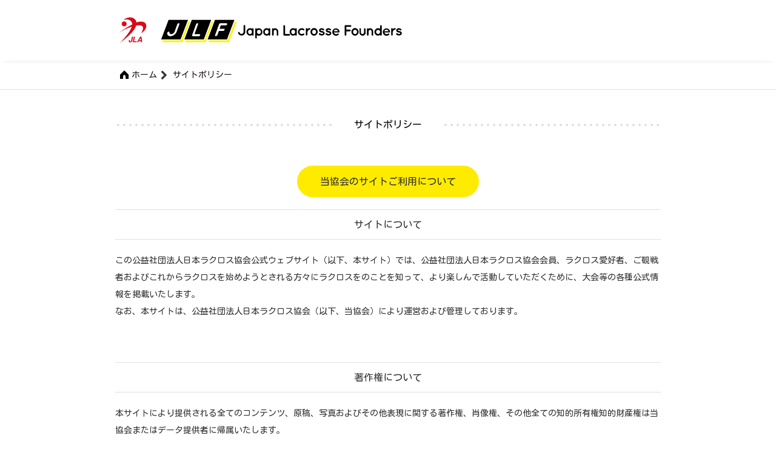

--- FILE ---
content_type: text/html; charset=UTF-8
request_url: https://founders.lacrosse.gr.jp/sitepolicy/
body_size: 3103
content:
<!DOCTYPE html>
<html lang="ja">
<head prefix="og: http://ogp.me/ns# fb: http://ogp.me/ns/fb# website: http://ogp.me/ns/website#">
	<meta charset="utf-8">
	<meta http-equiv="X-UA-Compatible" content="IE=edge">
<title>サイトポリシー｜Japan Lacrosse Founders 特設サイト</title>
<meta name="description" content="サイトポリシーのページです。">
<link rel="canonical" href="https://founders.lacrosse.gr.jp/sitepolicy/">
<meta property="og:locale" content="ja_JP">
<meta property="og:type" content="website">
<meta property="og:site_name" content="Japan Lacrosse Founders 特設サイト">
<meta property="og:title" content="サイトポリシー｜Japan Lacrosse Founders 特設サイト">
<meta property="og:description" content="サイトポリシーのページです。">
<meta property="og:url" content="https://founders.lacrosse.gr.jp/sitepolicy/">
<meta property="og:image" content="https://founders.lacrosse.gr.jp/assets/img/common/ogp.jpg">

<meta name="viewport" content="width=device-width, viewport-fit=cover">
<meta name="format-detection" content="telephone=no">

<!-- Google Tag Manager-->
<script>
  (function(w,d,s,l,i){w[l]=w[l]||[];w[l].push({'gtm.start':
  new Date().getTime(),event:'gtm.js'});var f=d.getElementsByTagName(s)[0],
  j=d.createElement(s),dl=l!='dataLayer'?'&l='+l:'';j.async=true;j.src=
  'https://www.googletagmanager.com/gtm.js?id='+i+dl;f.parentNode.insertBefore(j,f);
  })(window,document,'script','dataLayer','GTM-PMFKCDT');
</script>
<!-- End Google Tag Manager-->
<link rel="preload" href="/assets/css/base.css" as="style">
<link rel="preload" href="/assets/js/common.js" as="script">
<link rel="preconnect" href="https://fonts.gstatic.com">
<link rel="dns-prefetch" href="https://www.googletagmanager.com">
<link rel="manifest" href="/manifest.json">
<link rel="apple-touch-icon" href="/apple-touch-icon.png">
<link rel="stylesheet" href="https://fonts.googleapis.com/css2?family=Days+One&amp;display=swap">
<link rel="stylesheet" href="https://fonts.googleapis.com/css2?family=Kosugi+Maru&amp;display=swap">
<link rel="stylesheet" href="/assets/css/base.css">
<script src="/assets/js/common.js" defer></script><script type="application/ld+json">
  {
    "@context": "http://schema.org",
    "@type": "BreadcrumbList",
    "itemListElement": [
      {
        "@type": "ListItem",
        "position": 1,
        "item": {
          "@id": "https://founders.lacrosse.gr.jp/",
          "name": "HOME"
        }
      },
      {
        "@type": "ListItem",
        "position": 2,
        "item": {
          "@id": "https://founders.lacrosse.gr.jp/sitepolicy/",
          "name": "サイトポリシー"
        }
      }
    ]
  }
</script>
<link rel="stylesheet" href="/assets/css/contact.css">
<meta name='robots' content='max-image-preview:large' />
	<style>img:is([sizes="auto" i], [sizes^="auto," i]) { contain-intrinsic-size: 3000px 1500px }</style>
	<style id='classic-theme-styles-inline-css' type='text/css'>
/*! This file is auto-generated */
.wp-block-button__link{color:#fff;background-color:#32373c;border-radius:9999px;box-shadow:none;text-decoration:none;padding:calc(.667em + 2px) calc(1.333em + 2px);font-size:1.125em}.wp-block-file__button{background:#32373c;color:#fff;text-decoration:none}
</style>
<link rel='stylesheet' id='parent-style-css' href='https://founders.lacrosse.gr.jp/_wp/wp-content/themes/default-theme/style.css?ver=6.8.3' type='text/css' media='all' />
<link rel='stylesheet' id='child-style-css' href='https://founders.lacrosse.gr.jp/_wp/wp-content/themes/lacrosse-found/style.css?ver=6.8.3' type='text/css' media='all' />
<link rel="canonical" href="https://founders.lacrosse.gr.jp/sitepolicy/" />
</head>

<body class="p-sitepolicy" id="p-sitepolicy">


<!-- Google Tag Manager (noscript)-->
<noscript>
  <iframe src="https://www.googletagmanager.com/ns.html?id=GTM-PMFKCDT" height="0" width="0" style="display:none;visibility:hidden"></iframe>
</noscript>
<!-- End Google Tag Manager (noscript)-->
<header class="l-header">
  <div class="l-heade_inner">
    <p class="l-header_logo"><a href="/"><img src="/assets/img/common/logo_jla.svg" alt="JLA"><img src="/assets/img/common/logo_jlf.svg" alt="Japan Lacrosse Founders"></a></p>
  </div>
</header>

<div class="l-contents">
  <nav class="m-breadcrumbs">
    <ol class="m-breadcrumbs__list">
      <li class="m-breadcrumbs__item"><a href="/">ホーム</a></li>
      <li class="m-breadcrumbs__item"><a href="/sitepolicy/">サイトポリシー</a></li>
    </ol>
  </nav>
  <main>


<link rel="stylesheet" href="/assets/css/sitepolicy/style.css">

        <div class="l-container">
          <h1 class="m-headingStyle02 is-about"><span>サイトポリシー</span></h1>
          <p class="about_catch">当協会のサイトご利用について</p>
          <section class="about">
            <h2 class="about_heading"><span>サイトについて</span></h2>
            <p class="about_text">この公益社団法人日本ラクロス協会公式ウェブサイト（以下、本サイト）では、公益社団法人日本ラクロス協会会員、ラクロス愛好者、ご観戦者およびこれからラクロスを始めようとされる方々にラクロスをのことを知って、より楽しんで活動していただくために、大会等の各種公式情報を掲載いたします。<br>なお、本サイトは、公益社団法人日本ラクロス協会（以下、当協会）により運営および管理しております。</p>
          </section>
          <section class="about">
            <h2 class="about_heading"><span>著作権について</span></h2>
            <p class="about_text">本サイトにより提供される全てのコンテンツ、原稿、写真およびその他表現に関する著作権、肖像権、その他全ての知的所有権知的財産権は当協会またはデータ提供者に帰属いたします。</p>
          </section>
          <section class="about">
            <h2 class="about_heading"><span>リンクについて</span></h2>
            <p class="about_text">本サイトを通じてアクセスできる他のウェブサイトやサービス等の内、当協会が運営していないものは、それらが定める条件に従い、ご利用者様各自の責任においてご利用ください。<br>これらのリンクは、ご利用者様の情報収集のために掲示しているに過ぎず、当協会が運営する事項に関する情報を除き、その内容には関知しておりません。また、それらのウェブサイトやサービスの利用を強制するものではありません。</p>
          </section>
          <section class="about">
            <h2 class="about_heading"><span>プラグインについて</span></h2>
            <p class="about_text">本サイトでは、PDF等のプラグインを使用したページを設ける場合があります。<br>それらの閲覧には、「Adobe Reader（無償）」が必要です。</p>
            <p class="about_adobe"><a href="https://get.adobe.com/jp/reader/" target="_blank" rel="noopener noreferrer"><img decoding="async" src="/assets/img/sitepolicy/pic_index_pdf_download.png" alt="Get Adobe Acrobat Reader"></a></p>
          </section>
        </div>
        <!--#include virtual="/assets/inc/footer-top.html"-->


  </main>
</div>


<p class="m-btnPageTop" id="js-btnPageTop"><a href="#top"><span>ページの先頭に戻る</span></a></p>
<footer class="l-footer">
  <div class="l-footer_inner">
    <p class="footer_logo"><a href="https://www.lacrosse.gr.jp/" target="_blank"><img src="/assets/img/common/logo_jla.svg" alt="JLA"></a></p>
    <p class="l-footer_text">JLAの活動は、以下をご覧ください</p>
    <div class="l-footerSns">
      <dl class="l-footerSns_item">
        <dt class="l-footerSns_heading">JapanLacrosseAssociation</dt>
        <dd class="l-footerSns_desc">
          <ul class="l-footerSnsLinks">
            <li class="l-footerSnsLinks_item is-homepage"><a href="https://www.lacrosse.gr.jp/" target="_blank"><span>homepage</span></a></li>
            <li class="l-footerSnsLinks_item is-facebook"><a href="https://www.facebook.com/JapanLacrosseAssociation" target="_blank"><span>facebook</span></a></li>
            <li class="l-footerSnsLinks_item is-instagram"><a href="https://www.instagram.com/japan_lacrosse/" target="_blank"><span>instagram</span></a></li>
          </ul>
        </dd>
      </dl>
      <dl class="l-footerSns_item">
        <dt class="l-footerSns_heading">LACROSSE MAGAZINE JAPAN</dt>
        <dd class="l-footerSns_desc">
          <ul class="l-footerSnsLinks">
            <li class="l-footerSnsLinks_item is-homepage"><a href="https://www.lacrossemagazinejapan.jp/" target="_blank"><span>homepage</span></a></li>
            <li class="l-footerSnsLinks_item is-facebook"><a href="https://www.facebook.com/LacrosseMagJPN/" target="_blank"><span>facebook</span></a></li>
            <li class="l-footerSnsLinks_item is-instagram"><a href="https://www.instagram.com/lacrossemagjpn/" target="_blank"><span>instagram</span></a></li>
          </ul>
        </dd>
      </dl>
    </div>
    <ul class="l-footer_nav">
      <li class="l-footer_navitem"><a href="/sitepolicy/"><span>サイトポリシー</span></a></li>
      <li class="l-footer_navitem"><a href="/privacypolicy/"><span>プライバシーポリシー</span></a></li>
      <li class="l-footer_navitem"><a href="/members/"><span>第0期メンバー</span></a></li>
    </ul>
    <p class="l-footer_copy"><small>（C）Copyright Japan Lacrosse Association, All Rights Reserved.</small></p>
  </div>
</footer>
<script type="speculationrules">
{"prefetch":[{"source":"document","where":{"and":[{"href_matches":"\/*"},{"not":{"href_matches":["\/_wp\/wp-*.php","\/_wp\/wp-admin\/*","\/upfiles\/*","\/_wp\/wp-content\/*","\/_wp\/wp-content\/plugins\/*","\/_wp\/wp-content\/themes\/lacrosse-found\/*","\/_wp\/wp-content\/themes\/default-theme\/*","\/*\\?(.+)"]}},{"not":{"selector_matches":"a[rel~=\"nofollow\"]"}},{"not":{"selector_matches":".no-prefetch, .no-prefetch a"}}]},"eagerness":"conservative"}]}
</script>
  </body>
</html>


--- FILE ---
content_type: text/css
request_url: https://founders.lacrosse.gr.jp/assets/css/base.css
body_size: 5150
content:
@charset "UTF-8";:root{--gutter-width:20px}*,::after,::before{-webkit-box-sizing:border-box;box-sizing:border-box;margin-top:0}html{font-family:pc}body{display:-webkit-box;display:-ms-flexbox;display:flex;-webkit-box-orient:vertical;-webkit-box-direction:normal;-ms-flex-direction:column;flex-direction:column;min-height:100vh;font-family:"Kosugi Maru",sans-serif;line-height:2;color:#333;word-wrap:break-word;background-color:#fff;-webkit-text-size-adjust:100%}main{-webkit-box-flex:1;-ms-flex:1;flex:1}blockquote,body,code,dd,div,dl,dt,fieldset,figure,form,h1,h2,h3,h4,h5,h6,input,legend,li,ol,p,pre,td,textarea,th,ul{padding:0;margin:0}h1,h2,h3,h4,h5,h6{font-size:100%;font-weight:400}address{font-style:normal}em{font-style:normal}li{list-style:none}table{font-size:100%;border-spacing:0;border-collapse:collapse;border:none}img{max-width:100%;height:auto;vertical-align:top;border:0}img[src$=".svg"]{width:100%}a{color:#333;outline:0;-webkit-tap-highlight-color:transparent}a img{-webkit-transition:opacity .2s ease-out;transition:opacity .2s ease-out}a:hover{text-decoration:none}a:hover img{opacity:.7}a[href^="tel:"]{text-decoration:none;pointer-events:none;cursor:default}button{padding:0;cursor:pointer;background-color:transparent;border:none;outline:0;-webkit-appearance:none;-moz-appearance:none;appearance:none}button,input,select,textarea{font-family:inherit;font-size:inherit;outline:0}input[type=email],input[type=number],input[type=password],input[type=search],input[type=tel],input[type=text],input[type=url],textarea{padding:8px 10px;font-size:16px;border:1px solid #ccc;border-radius:0;-webkit-appearance:none}input[type=email]:focus,input[type=number]:focus,input[type=password]:focus,input[type=search]:focus,input[type=tel]:focus,input[type=text]:focus,input[type=url]:focus,textarea:focus{background-color:#eff9f2}select{padding:8px 10px;font-size:16px;border:1px solid #ccc;-webkit-appearance:none}label{cursor:pointer}::-webkit-input-placeholder{color:#999}::-moz-placeholder{color:#999;opacity:1}:-ms-input-placeholder{color:#999}:-moz-placeholder-shown{color:#999}:placeholder-shown{color:#999}::-moz-selection{color:#fff;background-color:#ff6f6f}::selection{color:#fff;background-color:#ff6f6f}@font-face{font-family:icons;src:url(/assets/font/fontello.woff2) format("woff2");font-display:block}@font-face{font-family:"Noto Sans JP";font-style:normal;font-weight:400;src:local("Noto Sans JP Regular"),url(/assets/font/NotoSansJP-Regular.woff2) format("woff2");font-display:swap}@font-face{font-family:"Noto Sans JP";font-style:normal;font-weight:700;src:local("Noto Sans JP Bold"),url(/assets/font/NotoSansJP-Bold.woff2) format("woff2");font-display:swap}@font-face{font-family:YakuHanJP;font-style:normal;font-weight:400;src:url(/assets/font/YakuHanJP-Regular.woff2) format("woff2");font-display:swap}@font-face{font-family:YakuHanJP;font-style:normal;font-weight:700;src:url(/assets/font/YakuHanJP-Bold.woff2) format("woff2");font-display:swap}.l-container{position:relative;max-width:900px;margin:0 auto}.l-contents{-webkit-box-flex:1;-ms-flex-positive:1;flex-grow:1;overflow:hidden}.l-footer{padding:40px 0 20px;margin-top:20px;color:#fff;background-color:#000}.l-footerTop{margin-top:80px;text-align:center}.l-footerTop img{max-width:450px}.l-footerTop_btn{text-align:center}.l-footer_text{margin-top:10px;text-align:center}.footer_logo{text-align:center}.footer_logo a{display:block;width:40px;height:40px;margin:0 auto}.l-footer_inner{position:relative;max-width:430px;margin:0 auto}.l-footerSns{display:-webkit-box;display:-ms-flexbox;display:flex;-webkit-box-pack:justify;-ms-flex-pack:justify;justify-content:space-between}.l-footerSns_heading{font-size:.875rem}.l-footerSnsLinks{display:-webkit-box;display:-ms-flexbox;display:flex;-webkit-box-pack:center;-ms-flex-pack:center;justify-content:center}.l-footerSns_item{display:block}.l-footerSnsLinks_item a{display:block;padding:.5em;font-size:.875rem;color:#fff;-webkit-transition:color .3s;transition:color .3s;color:inherit;text-decoration:none}.l-footerSnsLinks_item a:before{font-family:icons;font-size:2em;font-style:normal;font-weight:400;font-variant:normal;line-height:1;text-decoration:none;text-transform:none;vertical-align:middle;speak:none}.l-footerSnsLinks_item a span{display:none}.l-footerSnsLinks_item a.is-hover{color:#b60031}.l-footerSnsLinks_item.is-instagram a::before{content:"\e802"}.l-footerSnsLinks_item.is-facebook a::before{content:"\e800"}.l-footerSnsLinks_item.is-homepage a::before{content:"\e801"}.l-footer_nav{display:-webkit-box;display:-ms-flexbox;display:flex;-webkit-box-pack:center;-ms-flex-pack:center;justify-content:center}.l-footer_navitem:not(:first-child){margin-left:20px}.l-footer_navitem a{color:inherit;text-decoration:none}.l-footer_navitem a.is-hover{color:#b60031}.l-footer_navitem span{display:-webkit-box;display:-ms-flexbox;display:flex;-webkit-box-align:center;-ms-flex-align:center;align-items:center;-webkit-box-pack:center;-ms-flex-pack:center;justify-content:center;font-size:.875rem}.l-footer_navitem span:after{font-family:icons;font-size:1em;font-style:normal;font-weight:400;font-variant:normal;line-height:1;text-decoration:none;text-transform:none;vertical-align:middle;speak:none}.l-footer_navitem span::after{margin-left:5px;content:"\f138"}.l-footer_copy{text-align:center}.l-footer_copy small{font-family:"Days One",sans-serif;font-size:.75rem;white-space:nowrap}.l-header{position:sticky;top:0;left:0;z-index:3;display:-webkit-box;display:-ms-flexbox;display:flex;-webkit-box-align:center;-ms-flex-align:center;align-items:center;-webkit-box-pack:start;-ms-flex-pack:start;justify-content:start;width:100%;min-height:100px;text-align:left;background-color:#fff;-webkit-box-shadow:0 5px 10px -6px rgba(0,0,0,.1);box-shadow:0 5px 10px -6px rgba(0,0,0,.1)}.l-heade_inner{width:100%;max-width:900px;margin:0 auto}.l-header_logo a{display:-webkit-box;display:-ms-flexbox;display:flex;-webkit-box-align:stretch;-ms-flex-align:stretch;align-items:stretch}.l-header_logo img{display:inline-block;height:100%;max-height:50px;-o-object-fit:contain;object-fit:contain}.l-header_logo img:first-of-type{width:57px}.l-header_logo img:nth-of-type(2){width:434px}@-webkit-keyframes fade-in{0%{display:none;opacity:0}1%{display:block;opacity:0}100%{display:block;opacity:1}}@keyframes fade-in{0%{display:none;opacity:0}1%{display:block;opacity:0}100%{display:block;opacity:1}}@-webkit-keyframes fade-in-up{0%{opacity:0;-webkit-transform:translateY(20px);transform:translateY(20px)}100%{opacity:1;-webkit-transform:translateY(0);transform:translateY(0)}}@keyframes fade-in-up{0%{opacity:0;-webkit-transform:translateY(20px);transform:translateY(20px)}100%{opacity:1;-webkit-transform:translateY(0);transform:translateY(0)}}@-webkit-keyframes fade-in-down{0%{opacity:0;-webkit-transform:translateY(-20px);transform:translateY(-20px)}100%{opacity:1;-webkit-transform:translateY(0);transform:translateY(0)}}@keyframes fade-in-down{0%{opacity:0;-webkit-transform:translateY(-20px);transform:translateY(-20px)}100%{opacity:1;-webkit-transform:translateY(0);transform:translateY(0)}}@-webkit-keyframes fade-in-right{0%{opacity:0;-webkit-transform:translateX(20px);transform:translateX(20px)}100%{opacity:1;-webkit-transform:translateX(0);transform:translateX(0)}}@keyframes fade-in-right{0%{opacity:0;-webkit-transform:translateX(20px);transform:translateX(20px)}100%{opacity:1;-webkit-transform:translateX(0);transform:translateX(0)}}@-webkit-keyframes fade-in-left{0%{opacity:0;-webkit-transform:translateX(-20px);transform:translateX(-20px)}100%{opacity:1;-webkit-transform:translateX(0);transform:translateX(0)}}@keyframes fade-in-left{0%{opacity:0;-webkit-transform:translateX(-20px);transform:translateX(-20px)}100%{opacity:1;-webkit-transform:translateX(0);transform:translateX(0)}}@-webkit-keyframes bounce{20%,53%,80%,from,to{-webkit-transform:translate3d(0,0,0);transform:translate3d(0,0,0);-webkit-animation-timing-function:cubic-bezier(.215,.61,.355,1);animation-timing-function:cubic-bezier(.215,.61,.355,1)}40%,43%{-webkit-transform:translate3d(0,-20%,0);transform:translate3d(0,-20%,0);-webkit-animation-timing-function:cubic-bezier(.755,.05,.855,.06);animation-timing-function:cubic-bezier(.755,.05,.855,.06)}70%{-webkit-transform:translate3d(0,-12%,0);transform:translate3d(0,-12%,0);-webkit-animation-timing-function:cubic-bezier(.755,.05,.855,.06);animation-timing-function:cubic-bezier(.755,.05,.855,.06)}90%{-webkit-transform:translate3d(0,-8%,0);transform:translate3d(0,-8%,0)}}@keyframes bounce{20%,53%,80%,from,to{-webkit-transform:translate3d(0,0,0);transform:translate3d(0,0,0);-webkit-animation-timing-function:cubic-bezier(.215,.61,.355,1);animation-timing-function:cubic-bezier(.215,.61,.355,1)}40%,43%{-webkit-transform:translate3d(0,-20%,0);transform:translate3d(0,-20%,0);-webkit-animation-timing-function:cubic-bezier(.755,.05,.855,.06);animation-timing-function:cubic-bezier(.755,.05,.855,.06)}70%{-webkit-transform:translate3d(0,-12%,0);transform:translate3d(0,-12%,0);-webkit-animation-timing-function:cubic-bezier(.755,.05,.855,.06);animation-timing-function:cubic-bezier(.755,.05,.855,.06)}90%{-webkit-transform:translate3d(0,-8%,0);transform:translate3d(0,-8%,0)}}@-webkit-keyframes bounce-in{0%,100%,20%,40%,60%,80%{-webkit-transition-timing-function:cubic-bezier(.215,.61,.355,1);transition-timing-function:cubic-bezier(.215,.61,.355,1)}0%{opacity:0;-webkit-transform:scale3d(.3,.3,.3);transform:scale3d(.3,.3,.3)}20%{-webkit-transform:scale3d(1.1,1.1,1.1);transform:scale3d(1.1,1.1,1.1)}40%{-webkit-transform:scale3d(.9,.9,.9);transform:scale3d(.9,.9,.9)}60%{opacity:1;-webkit-transform:scale3d(1.03,1.03,1.03);transform:scale3d(1.03,1.03,1.03)}80%{-webkit-transform:scale3d(.97,.97,.97);transform:scale3d(.97,.97,.97)}100%{opacity:1;-webkit-transform:scale3d(1,1,1);transform:scale3d(1,1,1)}}@keyframes bounce-in{0%,100%,20%,40%,60%,80%{-webkit-transition-timing-function:cubic-bezier(.215,.61,.355,1);transition-timing-function:cubic-bezier(.215,.61,.355,1)}0%{opacity:0;-webkit-transform:scale3d(.3,.3,.3);transform:scale3d(.3,.3,.3)}20%{-webkit-transform:scale3d(1.1,1.1,1.1);transform:scale3d(1.1,1.1,1.1)}40%{-webkit-transform:scale3d(.9,.9,.9);transform:scale3d(.9,.9,.9)}60%{opacity:1;-webkit-transform:scale3d(1.03,1.03,1.03);transform:scale3d(1.03,1.03,1.03)}80%{-webkit-transform:scale3d(.97,.97,.97);transform:scale3d(.97,.97,.97)}100%{opacity:1;-webkit-transform:scale3d(1,1,1);transform:scale3d(1,1,1)}}@-webkit-keyframes bounce-in-right{0%{opacity:0;-webkit-transform:translateX(100%);transform:translateX(100%)}40%{-webkit-transform:translateX(-20px);transform:translateX(-20px)}60%{-webkit-transform:translateX(5px);transform:translateX(5px)}100%{opacity:1;-webkit-transform:translateX(0);transform:translateX(0)}}@keyframes bounce-in-right{0%{opacity:0;-webkit-transform:translateX(100%);transform:translateX(100%)}40%{-webkit-transform:translateX(-20px);transform:translateX(-20px)}60%{-webkit-transform:translateX(5px);transform:translateX(5px)}100%{opacity:1;-webkit-transform:translateX(0);transform:translateX(0)}}@-webkit-keyframes bounce-in-left{0%{opacity:0;-webkit-transform:translateX(-100%);transform:translateX(-100%)}40%{-webkit-transform:translateX(20px);transform:translateX(20px)}60%{-webkit-transform:translateX(-5px);transform:translateX(-5px)}100%{opacity:1;-webkit-transform:translateX(0);transform:translateX(0)}}@keyframes bounce-in-left{0%{opacity:0;-webkit-transform:translateX(-100%);transform:translateX(-100%)}40%{-webkit-transform:translateX(20px);transform:translateX(20px)}60%{-webkit-transform:translateX(-5px);transform:translateX(-5px)}100%{opacity:1;-webkit-transform:translateX(0);transform:translateX(0)}}@-webkit-keyframes zoom-in{0%{opacity:1;-webkit-transform:scale(0);transform:scale(0)}100%{opacity:1;-webkit-transform:scale(1);transform:scale(1)}}@keyframes zoom-in{0%{opacity:1;-webkit-transform:scale(0);transform:scale(0)}100%{opacity:1;-webkit-transform:scale(1);transform:scale(1)}}@-webkit-keyframes zoom-in-up{0%{opacity:1;-webkit-transform:scale(0) translateY(100%);transform:scale(0) translateY(100%)}100%{opacity:1;-webkit-transform:scale(1) translateY(0);transform:scale(1) translateY(0)}}@keyframes zoom-in-up{0%{opacity:1;-webkit-transform:scale(0) translateY(100%);transform:scale(0) translateY(100%)}100%{opacity:1;-webkit-transform:scale(1) translateY(0);transform:scale(1) translateY(0)}}@-webkit-keyframes zoom-in-down{0%{opacity:1;-webkit-transform:scale(0) translateY(-100%);transform:scale(0) translateY(-100%)}100%{opacity:1;-webkit-transform:scale(1) translateY(0);transform:scale(1) translateY(0)}}@keyframes zoom-in-down{0%{opacity:1;-webkit-transform:scale(0) translateY(-100%);transform:scale(0) translateY(-100%)}100%{opacity:1;-webkit-transform:scale(1) translateY(0);transform:scale(1) translateY(0)}}@-webkit-keyframes zoom-in-right{0%{opacity:1;-webkit-transform:scale(0) translateX(100%);transform:scale(0) translateX(100%)}100%{opacity:1;-webkit-transform:scale(1) translateX(0);transform:scale(1) translateX(0)}}@keyframes zoom-in-right{0%{opacity:1;-webkit-transform:scale(0) translateX(100%);transform:scale(0) translateX(100%)}100%{opacity:1;-webkit-transform:scale(1) translateX(0);transform:scale(1) translateX(0)}}@-webkit-keyframes zoom-in-left{0%{opacity:1;-webkit-transform:scale(0) translateX(-100%);transform:scale(0) translateX(-100%)}100%{opacity:1;-webkit-transform:scale(1) translateX(0);transform:scale(1) translateX(0)}}@keyframes zoom-in-left{0%{opacity:1;-webkit-transform:scale(0) translateX(-100%);transform:scale(0) translateX(-100%)}100%{opacity:1;-webkit-transform:scale(1) translateX(0);transform:scale(1) translateX(0)}}@-webkit-keyframes zoom-out{0%{opacity:1;-webkit-transform:scale(2);transform:scale(2)}100%{opacity:1;-webkit-transform:scale(1);transform:scale(1)}}@keyframes zoom-out{0%{opacity:1;-webkit-transform:scale(2);transform:scale(2)}100%{opacity:1;-webkit-transform:scale(1);transform:scale(1)}}@-webkit-keyframes zoom-out-up{0%{opacity:1;-webkit-transform:scale(2) translateY(100%);transform:scale(2) translateY(100%)}100%{opacity:1;-webkit-transform:scale(1) translateY(0);transform:scale(1) translateY(0)}}@keyframes zoom-out-up{0%{opacity:1;-webkit-transform:scale(2) translateY(100%);transform:scale(2) translateY(100%)}100%{opacity:1;-webkit-transform:scale(1) translateY(0);transform:scale(1) translateY(0)}}@-webkit-keyframes zoom-out-down{0%{opacity:1;-webkit-transform:scale(2) translateY(-100%);transform:scale(2) translateY(-100%)}100%{opacity:1;-webkit-transform:scale(1) translateY(0);transform:scale(1) translateY(0)}}@keyframes zoom-out-down{0%{opacity:1;-webkit-transform:scale(2) translateY(-100%);transform:scale(2) translateY(-100%)}100%{opacity:1;-webkit-transform:scale(1) translateY(0);transform:scale(1) translateY(0)}}@-webkit-keyframes zoom-out-right{0%{opacity:1;-webkit-transform:scale(2) translateX(100%);transform:scale(2) translateX(100%)}100%{opacity:1;-webkit-transform:scale(1) translateX(0);transform:scale(1) translateX(0)}}@keyframes zoom-out-right{0%{opacity:1;-webkit-transform:scale(2) translateX(100%);transform:scale(2) translateX(100%)}100%{opacity:1;-webkit-transform:scale(1) translateX(0);transform:scale(1) translateX(0)}}@-webkit-keyframes zoom-out-left{0%{opacity:1;-webkit-transform:scale(2) translateX(-100%);transform:scale(2) translateX(-100%)}100%{opacity:1;-webkit-transform:scale(1) translateX(0);transform:scale(1) translateX(0)}}@keyframes zoom-out-left{0%{opacity:1;-webkit-transform:scale(2) translateX(-100%);transform:scale(2) translateX(-100%)}100%{opacity:1;-webkit-transform:scale(1) translateX(0);transform:scale(1) translateX(0)}}@-webkit-keyframes flip{0%{opacity:1;-webkit-transform:perspective(400px) rotate3d(0,1,0,-360deg);transform:perspective(400px) rotate3d(0,1,0,-360deg)}40%{-webkit-transform:perspective(400px) translate3d(0,0,150px) rotate3d(0,1,0,-190deg);transform:perspective(400px) translate3d(0,0,150px) rotate3d(0,1,0,-190deg)}50%{-webkit-transform:perspective(400px) translate3d(0,0,150px) rotate3d(0,1,0,-170deg);transform:perspective(400px) translate3d(0,0,150px) rotate3d(0,1,0,-170deg)}100%{opacity:1;-webkit-transform:perspective(400px);transform:perspective(400px)}}@keyframes flip{0%{opacity:1;-webkit-transform:perspective(400px) rotate3d(0,1,0,-360deg);transform:perspective(400px) rotate3d(0,1,0,-360deg)}40%{-webkit-transform:perspective(400px) translate3d(0,0,150px) rotate3d(0,1,0,-190deg);transform:perspective(400px) translate3d(0,0,150px) rotate3d(0,1,0,-190deg)}50%{-webkit-transform:perspective(400px) translate3d(0,0,150px) rotate3d(0,1,0,-170deg);transform:perspective(400px) translate3d(0,0,150px) rotate3d(0,1,0,-170deg)}100%{opacity:1;-webkit-transform:perspective(400px);transform:perspective(400px)}}@-webkit-keyframes flip-in-x{0%{opacity:0;-webkit-transform:perspective(400px) rotate3d(1,0,0,90deg);transform:perspective(400px) rotate3d(1,0,0,90deg)}40%{-webkit-transform:perspective(400px) rotate3d(1,0,0,-20deg);transform:perspective(400px) rotate3d(1,0,0,-20deg)}60%{opacity:1;-webkit-transform:perspective(400px) rotate3d(1,0,0,10deg);transform:perspective(400px) rotate3d(1,0,0,10deg)}80%{opacity:1;-webkit-transform:perspective(400px) rotate3d(1,0,0,-5deg);transform:perspective(400px) rotate3d(1,0,0,-5deg)}100%{opacity:1;-webkit-transform:perspective(400px);transform:perspective(400px)}}@keyframes flip-in-x{0%{opacity:0;-webkit-transform:perspective(400px) rotate3d(1,0,0,90deg);transform:perspective(400px) rotate3d(1,0,0,90deg)}40%{-webkit-transform:perspective(400px) rotate3d(1,0,0,-20deg);transform:perspective(400px) rotate3d(1,0,0,-20deg)}60%{opacity:1;-webkit-transform:perspective(400px) rotate3d(1,0,0,10deg);transform:perspective(400px) rotate3d(1,0,0,10deg)}80%{opacity:1;-webkit-transform:perspective(400px) rotate3d(1,0,0,-5deg);transform:perspective(400px) rotate3d(1,0,0,-5deg)}100%{opacity:1;-webkit-transform:perspective(400px);transform:perspective(400px)}}@-webkit-keyframes flip-in-y{0%{opacity:0;-webkit-transform:perspective(400px) rotate3d(0,1,0,90deg);transform:perspective(400px) rotate3d(0,1,0,90deg)}40%{-webkit-transform:perspective(400px) rotate3d(0,1,0,-20deg);transform:perspective(400px) rotate3d(0,1,0,-20deg)}60%{opacity:1;-webkit-transform:perspective(400px) rotate3d(0,1,0,10deg);transform:perspective(400px) rotate3d(0,1,0,10deg)}80%{opacity:1;-webkit-transform:perspective(400px) rotate3d(0,1,0,-5deg);transform:perspective(400px) rotate3d(0,1,0,-5deg)}100%{opacity:1;-webkit-transform:perspective(400px);transform:perspective(400px)}}@keyframes flip-in-y{0%{opacity:0;-webkit-transform:perspective(400px) rotate3d(0,1,0,90deg);transform:perspective(400px) rotate3d(0,1,0,90deg)}40%{-webkit-transform:perspective(400px) rotate3d(0,1,0,-20deg);transform:perspective(400px) rotate3d(0,1,0,-20deg)}60%{opacity:1;-webkit-transform:perspective(400px) rotate3d(0,1,0,10deg);transform:perspective(400px) rotate3d(0,1,0,10deg)}80%{opacity:1;-webkit-transform:perspective(400px) rotate3d(0,1,0,-5deg);transform:perspective(400px) rotate3d(0,1,0,-5deg)}100%{opacity:1;-webkit-transform:perspective(400px);transform:perspective(400px)}}@-webkit-keyframes blink{0%{opacity:.2}50%{opacity:1}100%{opacity:.2}}@keyframes blink{0%{opacity:.2}50%{opacity:1}100%{opacity:.2}}@-webkit-keyframes swing{20%{-webkit-transform:rotate3d 0,0,1,15deg;transform:rotate3d 0,0,1,15deg}40%{-webkit-transform:rotate3d 0,0,1,-10deg;transform:rotate3d 0,0,1,-10deg}60%{-webkit-transform:rotate3d 0,0,1,5deg;transform:rotate3d 0,0,1,5deg}80%{-webkit-transform:rotate3d(0,0,1,-5deg);transform:rotate3d(0,0,1,-5deg)}100%{-webkit-transform:rotate3d(0,0,1,0deg);transform:rotate3d(0,0,1,0deg)}}@keyframes swing{20%{-webkit-transform:rotate3d 0,0,1,15deg;transform:rotate3d 0,0,1,15deg}40%{-webkit-transform:rotate3d 0,0,1,-10deg;transform:rotate3d 0,0,1,-10deg}60%{-webkit-transform:rotate3d 0,0,1,5deg;transform:rotate3d 0,0,1,5deg}80%{-webkit-transform:rotate3d(0,0,1,-5deg);transform:rotate3d(0,0,1,-5deg)}100%{-webkit-transform:rotate3d(0,0,1,0deg);transform:rotate3d(0,0,1,0deg)}}@-webkit-keyframes boyooon{0%{-webkit-transform:scale3d(1,1,1);transform:scale3d(1,1,1)}30%{-webkit-transform:scale3d(1.15,.75,1);transform:scale3d(1.15,.75,1)}40%{-webkit-transform:scale3d(.75,1.25,1);transform:scale3d(.75,1.25,1)}50%{-webkit-transform:scale3d(1.05,.85,1);transform:scale3d(1.05,.85,1)}65%{-webkit-transform:scale3d(.95,1.05,1);transform:scale3d(.95,1.05,1)}75%{-webkit-transform:scale3d(1.05,.95,1);transform:scale3d(1.05,.95,1)}100%{-webkit-transform:scale3d(1,1,1);transform:scale3d(1,1,1)}}@keyframes boyooon{0%{-webkit-transform:scale3d(1,1,1);transform:scale3d(1,1,1)}30%{-webkit-transform:scale3d(1.15,.75,1);transform:scale3d(1.15,.75,1)}40%{-webkit-transform:scale3d(.75,1.25,1);transform:scale3d(.75,1.25,1)}50%{-webkit-transform:scale3d(1.05,.85,1);transform:scale3d(1.05,.85,1)}65%{-webkit-transform:scale3d(.95,1.05,1);transform:scale3d(.95,1.05,1)}75%{-webkit-transform:scale3d(1.05,.95,1);transform:scale3d(1.05,.95,1)}100%{-webkit-transform:scale3d(1,1,1);transform:scale3d(1,1,1)}}.m-breadcrumbs{position:relative;border-bottom:1px solid #e0e0e0}.m-breadcrumbs__list{display:-webkit-box;display:-ms-flexbox;display:flex;-ms-flex-wrap:wrap;flex-wrap:wrap;-webkit-box-align:center;-ms-flex-align:center;align-items:center;max-width:900px;margin:0 auto}.m-breadcrumbs__item{line-height:1.4}.m-breadcrumbs__item a{display:block;padding:1em 1.2em 1em .6em;font-size:.875rem;color:#1a1311;text-decoration:none;-webkit-transition:color .2s ease-out;transition:color .2s ease-out}.m-breadcrumbs__item a.is-hover{color:#f74553;text-decoration:underline}.m-breadcrumbs__item:first-child a:before{font-family:icons;font-size:1em;font-style:normal;font-weight:400;font-variant:normal;line-height:1;color:#000;text-decoration:none;text-transform:none;vertical-align:baseline;speak:none;content:"\e884";margin-right:5px}.m-breadcrumbs__item:not(:last-child){position:relative}.m-breadcrumbs__item:not(:last-child):before{position:absolute;font-family:icons;font-style:normal;font-weight:400;font-variant:normal;line-height:1;text-decoration:none;text-transform:none;speak:none;content:"\e804";top:50%;-webkit-transform:translateY(-50%);transform:translateY(-50%);right:0}.m-breadcrumbs__item:last-child a{padding-right:0;pointer-events:none}.m-btnPageTop{position:fixed;right:20px;bottom:20px;z-index:1;visibility:hidden;-webkit-box-shadow:0 2rem 3rem -1rem rgba(0,0,0,.3);box-shadow:0 2rem 3rem -1rem rgba(0,0,0,.3);opacity:0;-webkit-transition:opacity .3s,visibility 0s ease .3s;transition:opacity .3s,visibility 0s ease .3s}.m-btnPageTop.is-show{visibility:visible;opacity:1;-webkit-transition-delay:0s;transition-delay:0s}.m-btnPageTop a{display:block;width:60px;height:60px;overflow:hidden;font-size:1.875rem;background-color:#fff;border-radius:6px;color:inherit;text-decoration:none;position:relative}.m-btnPageTop a:after{position:absolute;font-family:icons;font-style:normal;font-weight:400;font-variant:normal;line-height:1;color:#333;text-decoration:none;text-transform:none;speak:none;content:"\e80a";top:50%;left:50%;-webkit-transform:translate(-50%,-50%);transform:translate(-50%,-50%)}.m-btnPageTop a::before{position:absolute;top:100%;left:0;width:100%;height:100%;content:"";background-color:#000;-webkit-transition:top .2s cubic-bezier(.895,.03,.685,.22);transition:top .2s cubic-bezier(.895,.03,.685,.22)}.m-btnPageTop a span{display:none}.m-btnPageTop a.is-hover::before{top:0}.m-btnPageTop a.is-hover::after{color:#fff}.m-btn{position:relative;display:inline-block;min-width:280px;color:#fff;text-align:center;cursor:pointer;background-color:inherit;border:4px solid #000;border-radius:10px;outline:0;-webkit-transition:all .2s ease-out,-webkit-transform .1s ease-out;transition:all .2s ease-out,-webkit-transform .1s ease-out;transition:all .2s ease-out,transform .1s ease-out;transition:all .2s ease-out,transform .1s ease-out,-webkit-transform .1s ease-out;color:#333;text-decoration:none}.m-btn span{position:relative;display:-webkit-box;display:-ms-flexbox;display:flex;-webkit-box-align:center;-ms-flex-align:center;align-items:center;-webkit-box-pack:center;-ms-flex-pack:center;justify-content:center;min-height:50px;padding:10px 0;padding-bottom:10px;font-size:1.25rem;text-align:center}.m-btn span::after,.m-btn span::before{font-family:icons;font-style:normal;font-weight:400;font-variant:normal;line-height:1;text-decoration:none;text-transform:none;vertical-align:middle;speak:none}.m-btn[data-btn-width=auto]{min-width:auto}.m-btn[data-btn-width=fluid]{min-width:100%}.m-btn[data-btn-height=small] span{min-height:40px}.m-btn[data-btn-height=large] span{min-height:60px}.m-btn[data-btn-icon-left] span::before,.m-btn[data-btn-icon-right] span::after{position:absolute;top:50%;-webkit-transform:translateY(-50%);transform:translateY(-50%)}.m-btn[data-btn-icon-left] span::before{left:30px}.m-btn[data-btn-icon-right] span::after{right:25px}.m-btn[data-btn-icon-before] span::before{padding-right:.3em}.m-btn[data-btn-icon-after] span::after{padding-left:.3em}.m-btn[data-btn-icon-after=angle-circled-right] span::after,.m-btn[data-btn-icon-before=angle-circled-right] span::before,.m-btn[data-btn-icon-left=angle-circled-right] span::before,.m-btn[data-btn-icon-right=angle-circled-right] span::after{content:"\f138"}.m-btn[data-btn-icon-after=angle-circled-left] span::after,.m-btn[data-btn-icon-before=angle-circled-left] span::before,.m-btn[data-btn-icon-left=angle-circled-left] span::before,.m-btn[data-btn-icon-right=angle-circled-left] span::after{content:"\e808"}.m-btn[data-btn-icon-after=angle-circled-down] span::after,.m-btn[data-btn-icon-before=angle-circled-down] span::before,.m-btn[data-btn-icon-left=angle-circled-down] span::before,.m-btn[data-btn-icon-right=angle-circled-down] span::after{content:"\e809"}.m-btn.is-info{min-width:auto;color:#333;background-color:inherit;border:none;-webkit-transition:color,.3s;transition:color,.3s}.m-btn.is-info span{display:inline-block}.m-btn.is-info span::after{right:-20px}.m-btn.is-info.is-hover{color:#b60031;background-color:inherit}.m-btn.is-info.is-hover span{text-decoration:underline}.m-btn.is-info span{font-size:1rem}.m-headingStyle01{padding:5px;margin:10px 0;font-family:"Kosugi Maru",sans-serif;font-weight:400;line-height:1.6;text-align:center}.m-headingStyle01 span{display:block;margin-top:10px;font-size:2.25rem;font-weight:700}.m-headingStyle01 em{position:relative;display:inline-block;font-family:"Days One",sans-serif;font-size:1rem}.m-headingStyle01 em::after{position:absolute;bottom:-20px;left:-45px;z-index:0;width:calc(100% + 80px);height:20px;content:"";background-image:radial-gradient(#ffeb00 35%,transparent 35%);background-repeat:repeat-x;background-size:10px 10px}.m-headingStyle01.is-large{position:relative;padding-bottom:10px;font-size:1.75rem;text-align:left}.m-headingStyle01.is-large::after{position:absolute;bottom:-10px;left:0;z-index:0;width:100%;height:20px;content:"";background-image:radial-gradient(#ffeb00 35%,transparent 35%);background-repeat:repeat-x;background-size:10px 10px}.m-headingStyle01.is-faq{position:relative;position:relative}.m-headingStyle01.is-faq:after{position:absolute;font-family:icons;font-size:3em;font-style:normal;font-weight:400;font-variant:normal;line-height:1;color:#333;text-decoration:none;text-transform:none;speak:none;content:"\e803";top:-40px;left:50%;-webkit-transform:translateX(-50%);transform:translateX(-50%)}.m-headingStyle01.is-members{position:relative;position:relative}.m-headingStyle01.is-members:after{position:absolute;font-family:icons;font-size:3em;font-style:normal;font-weight:400;font-variant:normal;line-height:1;color:#333;text-decoration:none;text-transform:none;speak:none;content:"\e805";top:-40px;left:50%;-webkit-transform:translateX(-50%);transform:translateX(-50%)}.m-headingStyle02{position:relative;display:block;font-size:1.125rem;line-height:1.6;text-align:center}.m-headingStyle02.is-plan span{min-width:220px;font-size:1.375rem;color:#333;background-color:#ffeb00}.m-headingStyle02.is-error{margin-top:40px}.m-headingStyle02.is-error span{font-size:1rem;color:#000;background-color:#fff}.m-headingStyle02.is-about{margin-top:40px}.m-headingStyle02.is-about span{font-size:1rem;color:#000;background-color:#fff}.m-headingStyle02 span{display:inline-block;min-width:160px;padding:5px 25px;margin:0 auto;color:#fff;text-align:center;background-color:#333;border-radius:50px;-webkit-box-shadow:0 0 0 10px #fff;box-shadow:0 0 0 10px #fff}.m-headingStyle02 span::after{position:absolute;top:50%;left:0;z-index:-1;width:100%;height:10px;content:"";background-image:radial-gradient(#e0e0e0 30%,transparent 30%);background-repeat:repeat-x;background-size:10px 10px;-webkit-transform:translateY(-50%);transform:translateY(-50%)}.m-headingStyle02_error{margin-top:20px;text-align:center}[data-inview-animation],[data-inview-target]{opacity:0}.is-inview{opacity:1}.anm-textFadein span{display:inline-block;opacity:0;-webkit-transition:1.5s cubic-bezier(.165,.84,.44,1);transition:1.5s cubic-bezier(.165,.84,.44,1);-webkit-transform:rotateY(90deg) skew(0) scale(1.3,1.3) translateX(40px);transform:rotateY(90deg) skew(0) scale(1.3,1.3) translateX(40px)}.anm-textFadein.is-inview span{opacity:1;-webkit-transform:rotateY(0) skew(0) scale(1,1) translateX(0);transform:rotateY(0) skew(0) scale(1,1) translateX(0)}.anm-textFadein.is-inview span:nth-child(1){-webkit-transition-delay:.15s;transition-delay:.15s}.anm-textFadein.is-inview span:nth-child(2){-webkit-transition-delay:.3s;transition-delay:.3s}.anm-textFadein.is-inview span:nth-child(3){-webkit-transition-delay:.45s;transition-delay:.45s}.anm-textFadein.is-inview span:nth-child(4){-webkit-transition-delay:.6s;transition-delay:.6s}.anm-textFadein.is-inview span:nth-child(5){-webkit-transition-delay:.75s;transition-delay:.75s}.anm-textFadein.is-inview span:nth-child(6){-webkit-transition-delay:.9s;transition-delay:.9s}.anm-textFadein.is-inview span:nth-child(7){-webkit-transition-delay:1.05s;transition-delay:1.05s}.anm-textFadein.is-inview span:nth-child(8){-webkit-transition-delay:1.2s;transition-delay:1.2s}.anm-textFadein.is-inview span:nth-child(9){-webkit-transition-delay:1.35s;transition-delay:1.35s}.anm-textFadein.is-inview span:nth-child(10){-webkit-transition-delay:1.5s;transition-delay:1.5s}.anm-textFadein.is-inview span:nth-child(11){-webkit-transition-delay:1.65s;transition-delay:1.65s}.anm-textFadein.is-inview span:nth-child(12){-webkit-transition-delay:1.8s;transition-delay:1.8s}.anm-textFadein.is-inview span:nth-child(13){-webkit-transition-delay:1.95s;transition-delay:1.95s}.anm-textFadein.is-inview span:nth-child(14){-webkit-transition-delay:2.1s;transition-delay:2.1s}.anm-textFadein.is-inview span:nth-child(15){-webkit-transition-delay:2.25s;transition-delay:2.25s}.anm-textFadein.is-inview span:nth-child(16){-webkit-transition-delay:2.4s;transition-delay:2.4s}.anm-textFadein.is-inview span:nth-child(17){-webkit-transition-delay:2.55s;transition-delay:2.55s}.anm-textFadein.is-inview span:nth-child(18){-webkit-transition-delay:2.7s;transition-delay:2.7s}.anm-textFadein.is-inview span:nth-child(19){-webkit-transition-delay:2.85s;transition-delay:2.85s}.anm-textFadein.is-inview span:nth-child(20){-webkit-transition-delay:3s;transition-delay:3s}.anm-textFadein.is-inview span:nth-child(21){-webkit-transition-delay:3.15s;transition-delay:3.15s}.anm-textFadein.is-inview span:nth-child(22){-webkit-transition-delay:3.3s;transition-delay:3.3s}.anm-textFadein.is-inview span:nth-child(23){-webkit-transition-delay:3.45s;transition-delay:3.45s}.anm-textFadein.is-inview span:nth-child(24){-webkit-transition-delay:3.6s;transition-delay:3.6s}.anm-textFadein.is-inview span:nth-child(25){-webkit-transition-delay:3.75s;transition-delay:3.75s}.anm-textFadein.is-inview span:nth-child(26){-webkit-transition-delay:3.9s;transition-delay:3.9s}.anm-textFadein.is-inview span:nth-child(27){-webkit-transition-delay:4.05s;transition-delay:4.05s}.anm-textFadein.is-inview span:nth-child(28){-webkit-transition-delay:4.2s;transition-delay:4.2s}.anm-textFadein.is-inview span:nth-child(29){-webkit-transition-delay:4.35s;transition-delay:4.35s}.anm-textFadein.is-inview span:nth-child(30){-webkit-transition-delay:4.5s;transition-delay:4.5s}.anm-textFadein02{opacity:0;-webkit-transition:1s cubic-bezier(.175,.885,.32,1.275) 0s;transition:1s cubic-bezier(.175,.885,.32,1.275) 0s;-webkit-transform:scaleX(0);transform:scaleX(0);-webkit-transform-origin:center center;transform-origin:center center}.anm-textFadein02.is-inview{opacity:1;-webkit-transform:scaleX(1);transform:scaleX(1)}[data-inview-animation=fadeInUp].is-inView{-webkit-animation:fadeInUp 1s 0s both;animation:fadeInUp 1s 0s both}@-webkit-keyframes fadeInUp{0%{opacity:0;-webkit-transform:translateY(30px);transform:translateY(30px)}100%{opacity:1;-webkit-transform:translateY(0);transform:translateY(0)}}@keyframes fadeInUp{0%{opacity:0;-webkit-transform:translateY(30px);transform:translateY(30px)}100%{opacity:1;-webkit-transform:translateY(0);transform:translateY(0)}}[data-inview-animation=bounceIn].is-inview{-webkit-animation:bounceIn .5s 0s both;animation:bounceIn .5s 0s both}[data-inview-animation=mask]{position:relative;display:inline-block;overflow:hidden;color:transparent;vertical-align:top;-webkit-transition:color .1s ease .5s;transition:color .1s ease .5s}[data-inview-animation=mask]::after{position:absolute;top:0;right:100%;width:100%;height:100%;content:"";background:-webkit-gradient(linear,left top,right top,from(#005fa9),to(#e52f72));background:linear-gradient(90deg,#005fa9 0,#e52f72 100%)}[data-inview-animation=mask].is-inview{color:inherit}[data-inview-animation=mask].is-inview::after{-webkit-animation:mask forwards 1s cubic-bezier(1,0,0,1);animation:mask forwards 1s cubic-bezier(1,0,0,1)}@-webkit-keyframes mask{0%{right:100%;opacity:1}40%{right:0}60%{right:0}100%{right:-100%}}@keyframes mask{0%{right:100%;opacity:1}40%{right:0}60%{right:0}100%{right:-100%}}.m-news{margin-top:50px}.m-nonews{margin-top:20px;text-align:center}.m-newsAbouts{max-width:760px;margin:30px auto 0}.m-newsAbout:last-of-type a{border-bottom:1px solid #e0e0e0}.m-newsAbout a{color:inherit;text-decoration:none;display:-webkit-box;display:-ms-flexbox;display:flex;padding:15px 0;font-size:.875rem;border-top:1px solid #e0e0e0;-webkit-transition:background-color,.3s;transition:background-color,.3s}.m-newsAbout a.is-hover{background-color:#f8f8f8}.m-newsAbout:last-of-type>div{border-bottom:1px solid #e0e0e0}.m-newsAbout>div{display:-webkit-box;display:-ms-flexbox;display:flex;padding:15px 0;font-size:.875rem;border-top:1px solid #e0e0e0}.m-newsAbout_time{min-width:140px}.m-news_btn{text-align:center}@media (min-width:519.98px) and (max-width:959px){.u-mediumHide{display:none}}@media (max-width:1177px){html{font-family:lg}.l-container{padding-right:var(--gutter-width);padding-right:calc(env(safe-area-inset-right) + var(--gutter-width));padding-left:var(--gutter-width);padding-left:calc(env(safe-area-inset-left) + var(--gutter-width))}.l-footer_inner{max-width:480px;padding-right:var(--gutter-width);padding-right:calc(env(safe-area-inset-right) + var(--gutter-width));padding-bottom:env(safe-area-inset-bottom);padding-left:var(--gutter-width);padding-left:calc(env(safe-area-inset-left) + var(--gutter-width))}.m-breadcrumbs__list{padding-right:var(--gutter-width);padding-right:calc(env(safe-area-inset-right) + var(--gutter-width));padding-left:var(--gutter-width);padding-left:calc(env(safe-area-inset-left) + var(--gutter-width))}.u-maxLargeHide{display:none}}@media not all and (max-width:1177px){.u-minLargeHide{display:none}}@media (max-width:959px){:root{--gutter-width:15px}html{font-family:md}.l-header{min-height:80px;padding:0 var(--gutter-width)}.m-breadcrumbs{margin-right:-30px;margin-left:-30px}.m-breadcrumbs__list{-ms-flex-wrap:nowrap;flex-wrap:nowrap;overflow-x:auto;background:radial-gradient(ellipse at left,rgba(0,0,0,.6) 0,rgba(0,0,0,0) 75%) 0 center,radial-gradient(ellipse at right,rgba(0,0,0,.6) 0,rgba(0,0,0,0) 75%) 100% center;background-repeat:no-repeat;background-attachment:scroll,scroll;background-size:10px 100%,10px 100%;-webkit-overflow-scrolling:touch}.m-breadcrumbs__item{white-space:nowrap;vertical-align:middle}.m-breadcrumbs__item:first-child{padding-left:30px;background-image:-webkit-gradient(linear,left top,right top,color-stop(50%,#fff),to(rgba(255,255,255,0)));background-image:linear-gradient(to right,#fff 50%,rgba(255,255,255,0) 100%);background-repeat:no-repeat;background-size:20px 100%}.m-breadcrumbs__item:last-child{-webkit-box-flex:1;-ms-flex:1;flex:1;padding-right:30px;background-image:-webkit-gradient(linear,right top,left top,color-stop(50%,#fff),to(rgba(255,255,255,0)));background-image:linear-gradient(to left,#fff 50%,rgba(255,255,255,0) 100%);background-repeat:no-repeat;background-position:100% 0;background-size:20px 100%}.u-maxMediumHide{display:none}}@media not all and (max-width:959px){.u-minMediumHide{display:none}}@media (max-width:519px){html{font-family:sm}a[href^="tel:"]{pointer-events:auto}.l-contents{min-width:auto;padding-right:0}.l-footer{min-width:auto;max-width:none}.l-footerTop{margin-top:40px}.l-footer_inner{width:auto}.l-footerSns{-webkit-box-orient:vertical;-webkit-box-direction:normal;-ms-flex-direction:column;flex-direction:column;-webkit-box-align:center;-ms-flex-align:center;align-items:center}.l-footerSnsLinks{-webkit-box-pack:center;-ms-flex-pack:center;justify-content:center}.l-footerSnsLinks_item a{font-size:1rem}.l-footer_nav{-webkit-box-orient:vertical;-webkit-box-direction:normal;-ms-flex-direction:column;flex-direction:column;margin-top:20px}.l-footer_navitem:not(:first-child){margin-left:0}.l-footer_copy{margin-top:1em}.l-footer_copy small{font-size:.625rem;white-space:normal}.l-header{-webkit-box-pack:center;-ms-flex-pack:center;justify-content:center}.l-header_logo a{-webkit-box-align:center;-ms-flex-align:center;align-items:center}.l-header_logo img:first-of-type{width:57px}.l-header_logo img:nth-of-type(2){width:87%}.m-breadcrumbs{margin-right:-15px;margin-left:-15px}.m-breadcrumbs__item:first-child{padding-left:15px}.m-breadcrumbs__item:last-child{padding-right:15px}.m-btnPageTop a{width:50px;height:50px}.m-btn{width:100%;min-width:auto!important;max-width:400px}.m-btn span{padding:10px 0}.m-btn.is-info span{display:inline-block;padding:10px 0}.m-btn.is-info span::after{right:-15px}.m-headingStyle01 span{margin-top:20px;font-size:1.625rem}.m-headingStyle01 em{font-size:.875rem}.m-headingStyle02{font-size:1rem}.m-headingStyle02.is-error span::after{display:none}.m-news{margin-top:60px}.m-newsAbout a{display:block;padding:15px}.m-newsAbout>div{display:block;padding:15px}.u-maxSmallHide{display:none}}@media not all and (max-width:519px){.m-btn.is-hover{color:#ffeb00;background-color:#000}.u-minSmallHide{display:none}}@media (max-width:320px){html{font-family:xs}}

--- FILE ---
content_type: text/css
request_url: https://founders.lacrosse.gr.jp/_wp/wp-content/themes/default-theme/style.css?ver=6.8.3
body_size: -63
content:
/*
Theme Name: CRUX Default Theme
Description: CRUX Default Theme
Version: 1.0
*/


--- FILE ---
content_type: text/css
request_url: https://founders.lacrosse.gr.jp/_wp/wp-content/themes/lacrosse-found/style.css?ver=6.8.3
body_size: 193
content:
@charset "utf-8";
/*
  Theme Name:   Lacrosse-Founders
  Theme URI:
  Description:  このテーマはCRUXデフォルトテーマテンプレートを親とする子テーマです。テーマのカスタマイズは、子テーマを利用してください。（親テーマはなるべく変更しないでください）
  Template:     default-theme
  Author:       Takashi
  Author URI:   https://crux-lab.co.jp/
  Version:      0.0.1
  Text Domain:  default-theme-child
*/

--- FILE ---
content_type: text/css
request_url: https://founders.lacrosse.gr.jp/assets/css/sitepolicy/style.css
body_size: 64
content:
:root{--gutter-width:20px}.about{margin-top:20px}.about+.about{margin-top:70px}.about_catch{max-width:300px;padding:10px;margin:50px auto 0;text-align:center;background-color:#ffeb00;border-radius:50px}.about_heading{padding:8px;text-align:center;border-top:1px solid #e0e0e0;border-bottom:1px solid #e0e0e0}.about_text{margin-top:20px;font-size:.875rem}.about_adobe{margin-top:20px}@media (max-width:959px){:root{--gutter-width:15px}.about_adobe{text-align:center}}

--- FILE ---
content_type: image/svg+xml
request_url: https://founders.lacrosse.gr.jp/assets/img/common/logo_jla.svg
body_size: 1145
content:
<svg version="1.1" id="レイヤー_1" xmlns="http://www.w3.org/2000/svg" x="0" y="0" width="283.5" height="283.5" viewBox="0 0 283.5 283.5" xml:space="preserve"><style type="text/css">.st0{fill:#d80c18}</style><g><path class="st0" d="M61.3 104.6c12.9 0 23.3-10.4 23.3-23.3S74.2 58 61.3 58C48.5 57.9 38 68.4 38 81.3c0 12.8 10.5 23.3 23.3 23.3z"/><path class="st0" d="M257.4 73.3c-16.2-15.8-46.5-16.4-73.7-7.6-2.1.7-4.5 1.6-7.2 2.7-1.2-9.6-5-18.6-11.9-27-13.5-16.4-53.7-39-110.7 2.8 0 0 67.4-20.6 81.4 31.4 1 3.6 1.4 7.6 1.2 11.7-38.5 20-89.3 50.2-126.9 78.8 35.5-23.5 81.6-45.4 123.1-58.7-18.4 58-97.7 139.8-113.8 151.8 18.9-12.4 132.9-92.3 154.5-162 26.5-4.6 47.8-3.3 58.3 6.6 12.6 11.9 3.8 39.8-12.4 65.3 48.9-27.5 60.8-73.5 38.1-95.8z"/><path class="st0" d="M134.5 200.9l-7.7 36.3c-.5 2.5-1.2 4.3-1.9 5.4-1.2 1.8-3.1 2.7-5.6 2.7-2.6 0-4.1-.8-4.5-2.5-.4-1.6-.3-4.5.5-8.5l.2-1.2h-10.3l-.2 1.2c-1.3 6.1-1.2 10.9.4 14.5 1.6 3.5 5.7 5.3 12.4 5.3s11.9-2.2 15.4-6.6c2.1-2.6 3.6-6.1 4.5-10.5l7.7-36.2h-10.9z"/><polygon class="st0" points="162.6,200.9 151.7,200.9 140.7,252.9 177.3,252.9 179.3,243.6 153.5,243.6"/><path class="st0" d="M210.7 200.9l-29.6 51.9h11.3l5.8-10.7h19.1l1.1 10.7h11.8l-7.4-51.9h-12.1zm-7.6 32.4l11-20.4 2.1 20.4h-13.1z"/></g></svg>

--- FILE ---
content_type: application/javascript
request_url: https://founders.lacrosse.gr.jp/assets/js/common.js
body_size: 46531
content:
/**
 * Modules in this bundle
 * @license
 *
 * dom7:
 *   license: MIT (http://opensource.org/licenses/MIT)
 *   author: Vladimir Kharlampidi
 *   homepage: https://framework7.io/docs/dom7.html
 *   version: 3.0.0
 *
 * smoothscroll-polyfill:
 *   license: MIT (http://opensource.org/licenses/MIT)
 *   author: Dustan Kasten <dustan.kasten@gmail.com>
 *   contributors: Jeremias Menichelli <jmenichelli@gmail.com>
 *   homepage: https://iamdustan.com/smoothscroll
 *   version: 0.4.4
 *
 * ssr-window:
 *   license: MIT (http://opensource.org/licenses/MIT)
 *   author: Vladimir Kharlampidi
 *   homepage: https://github.com/nolimits4web/ssr-window
 *   version: 3.0.0
 *
 * swiper:
 *   license: MIT (http://opensource.org/licenses/MIT)
 *   author: Vladimir Kharlampidi
 *   homepage: https://swiperjs.com
 *   version: 6.7.0
 *
 * This header is generated by licensify (https://github.com/twada/licensify)
 */
!function(e){if("object"==typeof exports&&"undefined"!=typeof module)module.exports=e();else if("function"==typeof define&&define.amd)define([],e);else{("undefined"!=typeof window?window:"undefined"!=typeof global?global:"undefined"!=typeof self?self:this).commonModule=e()}}((function(){return function e(t,i,s){function a(r,o){if(!i[r]){if(!t[r]){var l="function"==typeof require&&require;if(!o&&l)return l(r,!0);if(n)return n(r,!0);var d=new Error("Cannot find module '"+r+"'");throw d.code="MODULE_NOT_FOUND",d}var u=i[r]={exports:{}};t[r][0].call(u.exports,(function(e){return a(t[r][1][e]||e)}),u,u.exports,e,t,i,s)}return i[r].exports}for(var n="function"==typeof require&&require,r=0;r<s.length;r++)a(s[r]);return a}({1:[function(e,t,i){"use strict";function s(e,t){var i="undefined"!=typeof Symbol&&e[Symbol.iterator]||e["@@iterator"];if(!i){if(Array.isArray(e)||(i=function(e,t){if(!e)return;if("string"==typeof e)return a(e,t);var i=Object.prototype.toString.call(e).slice(8,-1);"Object"===i&&e.constructor&&(i=e.constructor.name);if("Map"===i||"Set"===i)return Array.from(e);if("Arguments"===i||/^(?:Ui|I)nt(?:8|16|32)(?:Clamped)?Array$/.test(i))return a(e,t)}(e))||t&&e&&"number"==typeof e.length){i&&(e=i);var s=0,n=function(){};return{s:n,n:function(){return s>=e.length?{done:!0}:{done:!1,value:e[s++]}},e:function(e){throw e},f:n}}throw new TypeError("Invalid attempt to iterate non-iterable instance.\nIn order to be iterable, non-array objects must have a [Symbol.iterator]() method.")}var r,o=!0,l=!1;return{s:function(){i=i.call(e)},n:function(){var e=i.next();return o=e.done,e},e:function(e){l=!0,r=e},f:function(){try{o||null==i.return||i.return()}finally{if(l)throw r}}}}function a(e,t){(null==t||t>e.length)&&(t=e.length);for(var i=0,s=new Array(t);i<t;i++)s[i]=e[i];return s}function n(e,t){if(!(e instanceof t))throw new TypeError("Cannot call a class as a function")}function r(e,t){for(var i=0;i<t.length;i++){var s=t[i];s.enumerable=s.enumerable||!1,s.configurable=!0,"value"in s&&(s.writable=!0),Object.defineProperty(e,s.key,s)}}function o(e,t,i){return t&&r(e.prototype,t),i&&r(e,i),e}Object.defineProperty(i,"__esModule",{value:!0}),i.default=void 0;var l=function(){function e(t){var i;n(this,e),this.originalPath=t,this.absolutePath=((i=document.createElement("span")).innerHTML='<a href="'+t+'" />',i.firstChild.href),this.fields={schema:2,username:5,password:6,host:7,path:9,query:10,fragment:11},this.r=/^((\w+):)?(\/\/)?((\w+):?(\w+)?@)?([^/?:]+):?(\d+)?(\/?[^?#]+)?\??([^#]+)?#?(\w*)/.exec(this.absolutePath)}return o(e,[{key:"init",value:function(){for(var e in this.fields)this[e]=this.r[this.fields[e]];this.querys={},this.query&&this.query.split("&").forEach((function(){var e=this.split("=");2===e.length&&(this.querys[e[0]]=e[1])}))}}]),e}(),d=new(function(){function e(){n(this,e),this.selfLinkClass="is-current",this.parentsLinkClass="is-parents",this.postfix="_on",this.changeImgSelf=!1,this.changeImgParents=!1}return o(e,[{key:"init",value:function(){var e,t=arguments.length>0&&void 0!==arguments[0]?arguments[0]:"body",i=document.querySelectorAll("".concat(t," a[href]")),a=s(i);try{for(a.s();!(e=a.n()).done;){var n=e.value,r=new l(n.getAttribute("href")),o=!1;if(r.absolutePath!==location.href||r.fragment?location.href.search(r.absolutePath)>=0&&(n.classList.add(this.parentsLinkClass),o=this.changeImgParents):(n.classList.add(this.selfLinkClass),o=this.changeImgSelf),o){var d,u=n.querySelectorAll("img"),c=s(u);try{for(c.s();!(d=c.n()).done;){var h=d.value,p=h.getAttribute("src"),f=p.replace(new RegExp("("+this.postfix+")?(.gif|.jpg|.png)$"),this.postfix+"$2");h.setAttribute("src",f)}}catch(e){c.e(e)}finally{c.f()}}}}catch(e){a.e(e)}finally{a.f()}}}]),e}());d.init();var u=d;i.default=u},{}],2:[function(e,t,i){"use strict";Object.defineProperty(i,"__esModule",{value:!0}),i.default=void 0;var s,a=(s=e("../_utility/_delegate-event.js"))&&s.__esModule?s:{default:s};function n(e,t){for(var i=0;i<t.length;i++){var s=t[i];s.enumerable=s.enumerable||!1,s.configurable=!0,"value"in s&&(s.writable=!0),Object.defineProperty(e,s.key,s)}}var r=new(function(){function e(){!function(e,t){if(!(e instanceof t))throw new TypeError("Cannot call a class as a function")}(this,e),this.event={enter:null===window.ontouchstart?"touchstart":"mouseover",leave:null===window.ontouchend?"touchend":"mouseout"},this.target="a, button, .js-hover"}var t,i,s;return t=e,(i=[{key:"init",value:function(){(0,a.default)(document,this.event.enter,this.target,(function(e,t){t.classList.add("is-hover")})),(0,a.default)(document,this.event.leave,this.target,(function(e,t){t.classList.remove("is-hover")}))}}])&&n(t.prototype,i),s&&n(t,s),e}());r.init();var o=r;i.default=o},{"../_utility/_delegate-event.js":9}],3:[function(e,t,i){"use strict";Object.defineProperty(i,"__esModule",{value:!0}),i.default=void 0;var s,a=(s=e("../_utility/_get-closest.js"))&&s.__esModule?s:{default:s};function n(e,t){var i="undefined"!=typeof Symbol&&e[Symbol.iterator]||e["@@iterator"];if(!i){if(Array.isArray(e)||(i=function(e,t){if(!e)return;if("string"==typeof e)return r(e,t);var i=Object.prototype.toString.call(e).slice(8,-1);"Object"===i&&e.constructor&&(i=e.constructor.name);if("Map"===i||"Set"===i)return Array.from(e);if("Arguments"===i||/^(?:Ui|I)nt(?:8|16|32)(?:Clamped)?Array$/.test(i))return r(e,t)}(e))||t&&e&&"number"==typeof e.length){i&&(e=i);var s=0,a=function(){};return{s:a,n:function(){return s>=e.length?{done:!0}:{done:!1,value:e[s++]}},e:function(e){throw e},f:a}}throw new TypeError("Invalid attempt to iterate non-iterable instance.\nIn order to be iterable, non-array objects must have a [Symbol.iterator]() method.")}var n,o=!0,l=!1;return{s:function(){i=i.call(e)},n:function(){var e=i.next();return o=e.done,e},e:function(e){l=!0,n=e},f:function(){try{o||null==i.return||i.return()}finally{if(l)throw n}}}}function r(e,t){(null==t||t>e.length)&&(t=e.length);for(var i=0,s=new Array(t);i<t;i++)s[i]=e[i];return s}function o(e,t){for(var i=0;i<t.length;i++){var s=t[i];s.enumerable=s.enumerable||!1,s.configurable=!0,"value"in s&&(s.writable=!0),Object.defineProperty(e,s.key,s)}}var l=new(function(){function e(){!function(e,t){if(!(e instanceof t))throw new TypeError("Cannot call a class as a function")}(this,e),this.inViewClass=".js-inView",this.inViewsClass=".js-inViews",this.activeClass="is-inView",this.inView=document.querySelectorAll(this.inViewClass),this.inViews=document.querySelectorAll(this.inViewsClass),this.margin=100}var t,i,s;return t=e,(i=[{key:"init",value:function(){this.single(),this.multiple()}},{key:"single",value:function(){var e,t=this,i=n(this.inView);try{var s=function(){var i=e.value;new IntersectionObserver((function(e,s){e.forEach((function(e){e.isIntersecting&&(t.show(i),t.showTrigger(i),s.unobserve(i))}))}),t.getRootMargin(i)).observe(i)};for(i.s();!(e=i.n()).done;)s()}catch(e){i.e(e)}finally{i.f()}}},{key:"multiple",value:function(){var e,t=this,i=n(this.inViews);try{var s=function(){var i,s=e.value,a=s.querySelectorAll("[data-inview-target]").length?s.querySelectorAll("[data-inview-target]"):s.querySelectorAll("[data-inview-animation]"),r=n(a);try{var o=function(){var e=i.value;t.setAnimation(e);var n=s.dataset.inviewDelayLoop?s:e;new IntersectionObserver((function(i,n){i.forEach((function(i,r){i.isIntersecting&&(s.dataset.inviewDelayLoop?a.forEach((function(e,i){t.show(e,i),t.showTrigger(e)})):(t.show(e,r),t.showTrigger(e)),n.unobserve(e))}))}),t.getRootMargin(n)).observe(e)};for(r.s();!(i=r.n()).done;)o()}catch(e){r.e(e)}finally{r.f()}};for(i.s();!(e=i.n()).done;)s()}catch(e){i.e(e)}finally{i.f()}}},{key:"setAnimation",value:function(e){var t=(0,a.default)(e,this.inViewsClass);!e.dataset.inviewAnimation&&t.dataset.inviewTargetAnimation&&(e.dataset.inviewAnimation=t.dataset.inviewTargetAnimation)}},{key:"getRootMargin",value:function(e){var t=(0,a.default)(e,this.inViewsClass),i=this.margin;return e.dataset.inviewMargin?i=e.dataset.inviewMargin:t&&t.dataset.inviewMargin&&(i=t.dataset.inviewMargin),i>window.innerHeight&&(i=window.innerHeight),{rootMargin:"0px 0px -"+parseInt(i)+"px 0px"}}},{key:"getDelay",value:function(e,t){var i=(0,a.default)(e,this.inViewsClass),s=0;return e.dataset.inviewDelay?s=e.dataset.inviewDelay:i&&(i.dataset.inviewDelayLoop?s=i.dataset.inviewDelay?0===t?i.dataset.inviewDelay:i.dataset.inviewDelayLoop*t+parseInt(i.dataset.inviewDelay):i.dataset.inviewDelayLoop*t:i.dataset.inviewDelay&&(s=i.dataset.inviewDelay)),s}},{key:"show",value:function(e,t){var i=this;setTimeout((function(){e.classList.add(i.activeClass)}),this.getDelay(e,t))}},{key:"showTrigger",value:function(e){if(e.dataset.inviewTrigger){var t,i=n(document.querySelectorAll(e.dataset.inviewTrigger));try{for(i.s();!(t=i.n()).done;){var s=t.value;this.show(s)}}catch(e){i.e(e)}finally{i.f()}}}}])&&o(t.prototype,i),s&&o(t,s),e}());l.init();var d=l;i.default=d},{"../_utility/_get-closest.js":10}],4:[function(e,t,i){"use strict";function s(e,t){for(var i=0;i<t.length;i++){var s=t[i];s.enumerable=s.enumerable||!1,s.configurable=!0,"value"in s&&(s.writable=!0),Object.defineProperty(e,s.key,s)}}Object.defineProperty(i,"__esModule",{value:!0}),i.default=void 0;var a=new(function(){function e(){!function(e,t){if(!(e instanceof t))throw new TypeError("Cannot call a class as a function")}(this,e),this.breakpoints={lg:1217,md:959,sm:519,xs:320},this.mediaQueries={min:{lg:window.matchMedia("not all and (max-width: ".concat(this.breakpoints.lg,"px)")),md:window.matchMedia("not all and (max-width: ".concat(this.breakpoints.md,"px)")),sm:window.matchMedia("not all and (max-width: ".concat(this.breakpoints.sm,"px)"))},max:{lg:window.matchMedia("(max-width: ".concat(this.breakpoints.lg,"px)")),md:window.matchMedia("(max-width: ".concat(this.breakpoints.md,"px)")),sm:window.matchMedia("(max-width: ".concat(this.breakpoints.sm,"px)"))},mdsm:window.matchMedia("(min-width: ".concat(this.breakpoints.sm+.98,"px) and (max-width: ").concat(this.breakpoints.md,"px)"))}}var t,i,a;return t=e,(i=[{key:"init",value:function(){var e=this;window.addEventListener("DOMContentLoaded",(function(){e.mqMinLarge(e.mediaQueries.min.lg),e.mqMinMedium(e.mediaQueries.min.md),e.mqMinSmall(e.mediaQueries.min.sm),e.mqMaxLarge(e.mediaQueries.max.lg),e.mqMaxMedium(e.mediaQueries.max.md),e.mqMaxSmall(e.mediaQueries.max.sm),e.mqMedium(e.mediaQueries.mdsm)})),this.registerListener()}},{key:"registerListener",value:function(){this.mediaQueries.min.lg.addListener(this.mqMinLarge),this.mediaQueries.min.md.addListener(this.mqMinMedium),this.mediaQueries.min.sm.addListener(this.mqMinSmall),this.mediaQueries.max.lg.addListener(this.mqMaxLarge),this.mediaQueries.max.md.addListener(this.mqMaxMedium),this.mediaQueries.max.sm.addListener(this.mqMaxSmall),this.mediaQueries.mdsm.addListener(this.mqMedium)}},{key:"mqMinLarge",value:function(e){if(e.matches){var t=new CustomEvent("mqMinLarge");window.dispatchEvent(t)}}},{key:"mqMinMedium",value:function(e){if(e.matches){var t=new CustomEvent("mqMinMedium");window.dispatchEvent(t)}}},{key:"mqMinSmall",value:function(e){if(e.matches){var t=new CustomEvent("mqMinSmall");window.dispatchEvent(t)}}},{key:"mqMaxLarge",value:function(e){if(e.matches){var t=new CustomEvent("mqMaxLarge");window.dispatchEvent(t)}}},{key:"mqMaxMedium",value:function(e){if(e.matches){var t=new CustomEvent("mqMaxMedium");window.dispatchEvent(t)}}},{key:"mqMaxSmall",value:function(e){if(e.matches){var t=new CustomEvent("mqMaxSmall");window.dispatchEvent(t)}}},{key:"mqMedium",value:function(e){if(e.matches){var t=new CustomEvent("mqMedium");window.dispatchEvent(t)}}}])&&s(t.prototype,i),a&&s(t,a),e}());a.init();var n=a;i.default=n},{}],5:[function(e,t,i){"use strict";Object.defineProperty(i,"__esModule",{value:!0}),i.default=void 0;var s=void("serviceWorker"in navigator&&navigator.serviceWorker.register("/service-worker.js",{scope:"/"}).then((function(e){e.onupdatefound=function(){e.update()}})).catch((function(e){})));i.default=s},{}],6:[function(e,t,i){"use strict";Object.defineProperty(i,"__esModule",{value:!0}),i.default=void 0;var s=a(e("../_utility/_delegate-event.js"));function a(e){return e&&e.__esModule?e:{default:e}}function n(e,t){for(var i=0;i<t.length;i++){var s=t[i];s.enumerable=s.enumerable||!1,s.configurable=!0,"value"in s&&(s.writable=!0),Object.defineProperty(e,s.key,s)}}a(e("smoothscroll-polyfill")).default.polyfill();var r=new(function(){function e(t){!function(e,t){if(!(e instanceof t))throw new TypeError("Cannot call a class as a function")}(this,e),this.fixedElement=document.getElementById(t),this.links='a[href^="#"]',this.noScrollClass="js-noScroll",this.pageTopHash="#top"}var t,i,a;return t=e,(i=[{key:"init",value:function(){var e=this;(0,s.default)(document,"click",this.links,(function(t,i){t.preventDefault();var s,a=i,n=a.hash,r=document.querySelector(n);a.classList.contains(e.noScrollClass)||n!==e.pageTopHash&&null===r||(n===e.pageTopHash?s=0:(s=r.getBoundingClientRect().top+window.pageYOffset,e.fixedElement&&(s-=e.fixedElement.offsetHeight)),window.scroll({top:s,behavior:"smooth"}))}))}}])&&n(t.prototype,i),a&&n(t,a),e}())("js-header");r.init();var o=r;i.default=o},{"../_utility/_delegate-event.js":9,"smoothscroll-polyfill":14}],7:[function(e,t,i){"use strict";function s(e,t){for(var i=0;i<t.length;i++){var s=t[i];s.enumerable=s.enumerable||!1,s.configurable=!0,"value"in s&&(s.writable=!0),Object.defineProperty(e,s.key,s)}}Object.defineProperty(i,"__esModule",{value:!0}),i.default=void 0;var a=new(function(){function e(){!function(e,t){if(!(e instanceof t))throw new TypeError("Cannot call a class as a function")}(this,e),this.btnPageTop=document.getElementById("js-btnPageTop"),this.showPosition=500,this.startPosition=0,this.activeClass="is-show"}var t,i,a;return t=e,(i=[{key:"init",value:function(){var e=this;window.addEventListener("scroll",(function(t){var i=document.body.clientHeight,s=document.documentElement.scrollTop||document.body.scrollTop,a=window.innerHeight+s;s>e.startPosition?i===a?e.btnPageTop.classList.add(e.activeClass):e.btnPageTop.classList.remove(e.activeClass):s<e.showPosition?e.btnPageTop.classList.remove(e.activeClass):e.btnPageTop.classList.add(e.activeClass),e.startPosition=s}))}}])&&s(t.prototype,i),a&&s(t,a),e}());a.init();var n=a;i.default=n},{}],8:[function(e,t,i){"use strict";function s(e,t){for(var i=0;i<t.length;i++){var s=t[i];s.enumerable=s.enumerable||!1,s.configurable=!0,"value"in s&&(s.writable=!0),Object.defineProperty(e,s.key,s)}}Object.defineProperty(i,"__esModule",{value:!0}),i.default=void 0;var a=new(function(){function e(){!function(e,t){if(!(e instanceof t))throw new TypeError("Cannot call a class as a function")}(this,e),this.urlParam=location.search.substring(1),this.headerClass="js-header"}var t,i,a;return t=e,(i=[{key:"init",value:function(){var e=this;if(this.urlParam){for(var t=this.urlParam.split("&"),i=[],s=0;s<t.length;s++){var a=t[s].split("=");i[a[0]]=a[1]}i.anchor&&window.addEventListener("load",(function(){var t=document.getElementById(e.headerClass).getBoundingClientRect().height,s=document.getElementById(i.anchor).getBoundingClientRect(),a=window.pageYOffset||document.documentElement.scrollTop,n=s.top+a;window.scrollTo(0,n-t)}))}}}])&&s(t.prototype,i),a&&s(t,a),e}());a.init();var n=a;i.default=n},{}],9:[function(e,t,i){"use strict";Object.defineProperty(i,"__esModule",{value:!0}),i.default=void 0;var s=function(e,t){return Element.prototype.matches||(Element.prototype.matches=Element.prototype.msMatchesSelector),e.matches(t)},a=function(e,t,i,a){e.addEventListener(t,(function(t){for(var n=t.target;n&&n!==e;){if(s(n,i)){a.call(n,t,n);break}n=n.parentNode}}),!1)};i.default=a},{}],10:[function(e,t,i){"use strict";Object.defineProperty(i,"__esModule",{value:!0}),i.default=void 0;var s=function(e,t){return(e.closest||function(t){do{if((e.matches||e.msMatchesSelector).call(e,t))return e;e=e.parentElement||e.parentNode}while(null!==e&&1===e.nodeType);return null}).call(e,t)};i.default=s},{}],11:[function(e,t,i){"use strict";Object.defineProperty(i,"__esModule",{value:!0}),i.default=void 0;var s,a=(s=e("swiper/bundle"))&&s.__esModule?s:{default:s};function n(e,t){for(var i=0;i<t.length;i++){var s=t[i];s.enumerable=s.enumerable||!1,s.configurable=!0,"value"in s&&(s.writable=!0),Object.defineProperty(e,s.key,s)}}var r=new(function(){function e(){!function(e,t){if(!(e instanceof t))throw new TypeError("Cannot call a class as a function")}(this,e),this.delay=6e3,this.speed=1e3,this.images=document.querySelector(".swiper-slide img"),this.mainParams={loop:!0,autoplay:{delay:6e3},speed:1e3,navigation:{nextEl:".swiper-button-next",prevEl:".swiper-button-prev"},slidesPerView:1,pagination:{el:".swiper-pagination",type:"bullets",clickable:!0},spaceBetween:0,breakpoints:{519:{spaceBetween:60}}}}var t,i,s;return t=e,(i=[{key:"init",value:function(){this.startSlider()}},{key:"startSlider",value:function(){var e=this;window.addEventListener("load",(function(){e.sliderMain=new a.default("#js-sliderMain",e.mainParams)}))}}])&&n(t.prototype,i),s&&n(t,s),e}());r.init();var o=r;i.default=o},{"swiper/bundle":104}],12:[function(e,t,i){"use strict";s(e("./_common/_slider.js")),s(e("../../_module/_add-current-class.js")),s(e("../../_module/_add-tap-class.js")),s(e("../../_module/_inview.js")),s(e("../../_module/_match-media.js")),s(e("../../_module/_register-service-worker.js")),s(e("../../_module/_scroll-anchor.js")),s(e("../../_module/_scroll-effect.js")),s(e("../../_module/_scroll-parameter.js"));function s(e){return e&&e.__esModule?e:{default:e}}},{"../../_module/_add-current-class.js":1,"../../_module/_add-tap-class.js":2,"../../_module/_inview.js":3,"../../_module/_match-media.js":4,"../../_module/_register-service-worker.js":5,"../../_module/_scroll-anchor.js":6,"../../_module/_scroll-effect.js":7,"../../_module/_scroll-parameter.js":8,"./_common/_slider.js":11}],13:[function(e,t,i){"use strict";Object.defineProperty(i,"__esModule",{value:!0});var s=e("ssr-window");function a(e){return(a=Object.setPrototypeOf?Object.getPrototypeOf:function(e){return e.__proto__||Object.getPrototypeOf(e)})(e)}function n(e,t){return(n=Object.setPrototypeOf||function(e,t){return e.__proto__=t,e})(e,t)}function r(){if("undefined"==typeof Reflect||!Reflect.construct)return!1;if(Reflect.construct.sham)return!1;if("function"==typeof Proxy)return!0;try{return Date.prototype.toString.call(Reflect.construct(Date,[],(function(){}))),!0}catch(e){return!1}}function o(e,t,i){return(o=r()?Reflect.construct:function(e,t,i){var s=[null];s.push.apply(s,t);var a=new(Function.bind.apply(e,s));return i&&n(a,i.prototype),a}).apply(null,arguments)}function l(e){var t="function"==typeof Map?new Map:void 0;return(l=function(e){if(null===e||(i=e,-1===Function.toString.call(i).indexOf("[native code]")))return e;var i;if("function"!=typeof e)throw new TypeError("Super expression must either be null or a function");if(void 0!==t){if(t.has(e))return t.get(e);t.set(e,s)}function s(){return o(e,arguments,a(this).constructor)}return s.prototype=Object.create(e.prototype,{constructor:{value:s,enumerable:!1,writable:!0,configurable:!0}}),n(s,e)})(e)}var d=function(e){var t,i;function s(t){var i,s,a;return i=e.call.apply(e,[this].concat(t))||this,s=function(e){if(void 0===e)throw new ReferenceError("this hasn't been initialised - super() hasn't been called");return e}(i),a=s.__proto__,Object.defineProperty(s,"__proto__",{get:function(){return a},set:function(e){a.__proto__=e}}),i}return i=e,(t=s).prototype=Object.create(i.prototype),t.prototype.constructor=t,t.__proto__=i,s}(l(Array));function u(e){void 0===e&&(e=[]);var t=[];return e.forEach((function(e){Array.isArray(e)?t.push.apply(t,u(e)):t.push(e)})),t}function c(e,t){return Array.prototype.filter.call(e,t)}function h(e,t){var i=s.getWindow(),a=s.getDocument(),n=[];if(!t&&e instanceof d)return e;if(!e)return new d(n);if("string"==typeof e){var r=e.trim();if(r.indexOf("<")>=0&&r.indexOf(">")>=0){var o="div";0===r.indexOf("<li")&&(o="ul"),0===r.indexOf("<tr")&&(o="tbody"),0!==r.indexOf("<td")&&0!==r.indexOf("<th")||(o="tr"),0===r.indexOf("<tbody")&&(o="table"),0===r.indexOf("<option")&&(o="select");var l=a.createElement(o);l.innerHTML=r;for(var u=0;u<l.childNodes.length;u+=1)n.push(l.childNodes[u])}else n=function(e,t){if("string"!=typeof e)return[e];for(var i=[],s=t.querySelectorAll(e),a=0;a<s.length;a+=1)i.push(s[a]);return i}(e.trim(),t||a)}else if(e.nodeType||e===i||e===a)n.push(e);else if(Array.isArray(e)){if(e instanceof d)return e;n=e}return new d(function(e){for(var t=[],i=0;i<e.length;i+=1)-1===t.indexOf(e[i])&&t.push(e[i]);return t}(n))}h.fn=d.prototype;var p="resize scroll".split(" ");function f(e){return function(){for(var t=arguments.length,i=new Array(t),s=0;s<t;s++)i[s]=arguments[s];if(void 0===i[0]){for(var a=0;a<this.length;a+=1)p.indexOf(e)<0&&(e in this[a]?this[a][e]():h(this[a]).trigger(e));return this}return this.on.apply(this,[e].concat(i))}}var v=f("click"),m=f("blur"),g=f("focus"),w=f("focusin"),y=f("focusout"),b=f("keyup"),x=f("keydown"),E=f("keypress"),T=f("submit"),M=f("change"),C=f("mousedown"),S=f("mousemove"),_=f("mouseup"),k=f("mouseenter"),P=f("mouseleave"),z=f("mouseout"),O=f("mouseover"),L=f("touchstart"),$=f("touchend"),I=f("touchmove"),A=f("resize"),D=f("scroll");i.$=h,i.add=function(){for(var e,t,i=this,s=arguments.length,a=new Array(s),n=0;n<s;n++)a[n]=arguments[n];for(e=0;e<a.length;e+=1){var r=h(a[e]);for(t=0;t<r.length;t+=1)i.push(r[t])}return i},i.addClass=function(){for(var e=arguments.length,t=new Array(e),i=0;i<e;i++)t[i]=arguments[i];var s=u(t.map((function(e){return e.split(" ")})));return this.forEach((function(e){var t;(t=e.classList).add.apply(t,s)})),this},i.animate=function(e,t){var i,a=s.getWindow(),n=this,r={props:Object.assign({},e),params:Object.assign({duration:300,easing:"swing"},t),elements:n,animating:!1,que:[],easingProgress:function(e,t){return"swing"===e?.5-Math.cos(t*Math.PI)/2:"function"==typeof e?e(t):t},stop:function(){r.frameId&&a.cancelAnimationFrame(r.frameId),r.animating=!1,r.elements.each((function(e){delete e.dom7AnimateInstance})),r.que=[]},done:function(e){if(r.animating=!1,r.elements.each((function(e){delete e.dom7AnimateInstance})),e&&e(n),r.que.length>0){var t=r.que.shift();r.animate(t[0],t[1])}},animate:function(e,t){if(r.animating)return r.que.push([e,t]),r;var i=[];r.elements.each((function(t,s){var n,o,l,d,u;t.dom7AnimateInstance||(r.elements[s].dom7AnimateInstance=r),i[s]={container:t},Object.keys(e).forEach((function(r){n=a.getComputedStyle(t,null).getPropertyValue(r).replace(",","."),o=parseFloat(n),l=n.replace(o,""),d=parseFloat(e[r]),u=e[r]+l,i[s][r]={initialFullValue:n,initialValue:o,unit:l,finalValue:d,finalFullValue:u,currentValue:o}}))}));var s,o,l=null,d=0,u=0,c=!1;return r.animating=!0,r.frameId=a.requestAnimationFrame((function h(){var p,f;s=(new Date).getTime(),c||(c=!0,t.begin&&t.begin(n)),null===l&&(l=s),t.progress&&t.progress(n,Math.max(Math.min((s-l)/t.duration,1),0),l+t.duration-s<0?0:l+t.duration-s,l),i.forEach((function(a){var n=a;o||n.done||Object.keys(e).forEach((function(a){if(!o&&!n.done){p=Math.max(Math.min((s-l)/t.duration,1),0),f=r.easingProgress(t.easing,p);var c=n[a],h=c.initialValue,v=c.finalValue,m=c.unit;n[a].currentValue=h+f*(v-h);var g=n[a].currentValue;(v>h&&g>=v||v<h&&g<=v)&&(n.container.style[a]=v+m,(u+=1)===Object.keys(e).length&&(n.done=!0,d+=1),d===i.length&&(o=!0)),o?r.done(t.complete):n.container.style[a]=g+m}}))})),o||(r.frameId=a.requestAnimationFrame(h))})),r}};if(0===r.elements.length)return n;for(var o=0;o<r.elements.length;o+=1)r.elements[o].dom7AnimateInstance?i=r.elements[o].dom7AnimateInstance:r.elements[o].dom7AnimateInstance=r;return i||(i=r),"stop"===e?i.stop():i.animate(r.props,r.params),n},i.animationEnd=function(e){var t=this;return e&&t.on("animationend",(function i(s){s.target===this&&(e.call(this,s),t.off("animationend",i))})),this},i.append=function(){for(var e,t=s.getDocument(),i=0;i<arguments.length;i+=1){e=i<0||arguments.length<=i?void 0:arguments[i];for(var a=0;a<this.length;a+=1)if("string"==typeof e){var n=t.createElement("div");for(n.innerHTML=e;n.firstChild;)this[a].appendChild(n.firstChild)}else if(e instanceof d)for(var r=0;r<e.length;r+=1)this[a].appendChild(e[r]);else this[a].appendChild(e)}return this},i.appendTo=function(e){return h(e).append(this),this},i.attr=function(e,t){if(1===arguments.length&&"string"==typeof e)return this[0]?this[0].getAttribute(e):void 0;for(var i=0;i<this.length;i+=1)if(2===arguments.length)this[i].setAttribute(e,t);else for(var s in e)this[i][s]=e[s],this[i].setAttribute(s,e[s]);return this},i.blur=m,i.change=M,i.children=function(e){for(var t=[],i=0;i<this.length;i+=1)for(var s=this[i].children,a=0;a<s.length;a+=1)e&&!h(s[a]).is(e)||t.push(s[a]);return h(t)},i.click=v,i.closest=function(e){var t=this;return void 0===e?h([]):(t.is(e)||(t=t.parents(e).eq(0)),t)},i.css=function(e,t){var i,a=s.getWindow();if(1===arguments.length){if("string"!=typeof e){for(i=0;i<this.length;i+=1)for(var n in e)this[i].style[n]=e[n];return this}if(this[0])return a.getComputedStyle(this[0],null).getPropertyValue(e)}if(2===arguments.length&&"string"==typeof e){for(i=0;i<this.length;i+=1)this[i].style[e]=t;return this}return this},i.data=function(e,t){var i;if(void 0===t){if(!(i=this[0]))return;if(i.dom7ElementDataStorage&&e in i.dom7ElementDataStorage)return i.dom7ElementDataStorage[e];var s=i.getAttribute("data-"+e);return s||void 0}for(var a=0;a<this.length;a+=1)(i=this[a]).dom7ElementDataStorage||(i.dom7ElementDataStorage={}),i.dom7ElementDataStorage[e]=t;return this},i.dataset=function(){var e=this[0];if(e){var t,i={};if(e.dataset)for(var s in e.dataset)i[s]=e.dataset[s];else for(var a=0;a<e.attributes.length;a+=1){var n=e.attributes[a];n.name.indexOf("data-")>=0&&(i[(t=n.name.split("data-")[1],t.toLowerCase().replace(/-(.)/g,(function(e,t){return t.toUpperCase()})))]=n.value)}for(var r in i)"false"===i[r]?i[r]=!1:"true"===i[r]?i[r]=!0:parseFloat(i[r])===1*i[r]&&(i[r]*=1);return i}},i.default=h,i.detach=function(){return this.remove()},i.each=function(e){return e?(this.forEach((function(t,i){e.apply(t,[t,i])})),this):this},i.empty=function(){for(var e=0;e<this.length;e+=1){var t=this[e];if(1===t.nodeType){for(var i=0;i<t.childNodes.length;i+=1)t.childNodes[i].parentNode&&t.childNodes[i].parentNode.removeChild(t.childNodes[i]);t.textContent=""}}return this},i.eq=function(e){if(void 0===e)return this;var t=this.length;if(e>t-1)return h([]);if(e<0){var i=t+e;return h(i<0?[]:[this[i]])}return h([this[e]])},i.filter=function(e){return h(c(this,e))},i.find=function(e){for(var t=[],i=0;i<this.length;i+=1)for(var s=this[i].querySelectorAll(e),a=0;a<s.length;a+=1)t.push(s[a]);return h(t)},i.focus=g,i.focusin=w,i.focusout=y,i.hasClass=function(){for(var e=arguments.length,t=new Array(e),i=0;i<e;i++)t[i]=arguments[i];var s=u(t.map((function(e){return e.split(" ")})));return c(this,(function(e){return s.filter((function(t){return e.classList.contains(t)})).length>0})).length>0},i.height=function(){var e=s.getWindow();return this[0]===e?e.innerHeight:this.length>0?parseFloat(this.css("height")):null},i.hide=function(){for(var e=0;e<this.length;e+=1)this[e].style.display="none";return this},i.html=function(e){if(void 0===e)return this[0]?this[0].innerHTML:null;for(var t=0;t<this.length;t+=1)this[t].innerHTML=e;return this},i.index=function(){var e,t=this[0];if(t){for(e=0;null!==(t=t.previousSibling);)1===t.nodeType&&(e+=1);return e}},i.insertAfter=function(e){for(var t=h(e),i=0;i<this.length;i+=1)if(1===t.length)t[0].parentNode.insertBefore(this[i],t[0].nextSibling);else if(t.length>1)for(var s=0;s<t.length;s+=1)t[s].parentNode.insertBefore(this[i].cloneNode(!0),t[s].nextSibling)},i.insertBefore=function(e){for(var t=h(e),i=0;i<this.length;i+=1)if(1===t.length)t[0].parentNode.insertBefore(this[i],t[0]);else if(t.length>1)for(var s=0;s<t.length;s+=1)t[s].parentNode.insertBefore(this[i].cloneNode(!0),t[s])},i.is=function(e){var t,i,a=s.getWindow(),n=s.getDocument(),r=this[0];if(!r||void 0===e)return!1;if("string"==typeof e){if(r.matches)return r.matches(e);if(r.webkitMatchesSelector)return r.webkitMatchesSelector(e);if(r.msMatchesSelector)return r.msMatchesSelector(e);for(t=h(e),i=0;i<t.length;i+=1)if(t[i]===r)return!0;return!1}if(e===n)return r===n;if(e===a)return r===a;if(e.nodeType||e instanceof d){for(t=e.nodeType?[e]:e,i=0;i<t.length;i+=1)if(t[i]===r)return!0;return!1}return!1},i.keydown=x,i.keypress=E,i.keyup=b,i.mousedown=C,i.mouseenter=k,i.mouseleave=P,i.mousemove=S,i.mouseout=z,i.mouseover=O,i.mouseup=_,i.next=function(e){return this.length>0?e?this[0].nextElementSibling&&h(this[0].nextElementSibling).is(e)?h([this[0].nextElementSibling]):h([]):this[0].nextElementSibling?h([this[0].nextElementSibling]):h([]):h([])},i.nextAll=function(e){var t=[],i=this[0];if(!i)return h([]);for(;i.nextElementSibling;){var s=i.nextElementSibling;e?h(s).is(e)&&t.push(s):t.push(s),i=s}return h(t)},i.off=function(){for(var e=arguments.length,t=new Array(e),i=0;i<e;i++)t[i]=arguments[i];var s=t[0],a=t[1],n=t[2],r=t[3];"function"==typeof t[1]&&(s=t[0],n=t[1],r=t[2],a=void 0),r||(r=!1);for(var o=s.split(" "),l=0;l<o.length;l+=1)for(var d=o[l],u=0;u<this.length;u+=1){var c=this[u],h=void 0;if(!a&&c.dom7Listeners?h=c.dom7Listeners[d]:a&&c.dom7LiveListeners&&(h=c.dom7LiveListeners[d]),h&&h.length)for(var p=h.length-1;p>=0;p-=1){var f=h[p];n&&f.listener===n||n&&f.listener&&f.listener.dom7proxy&&f.listener.dom7proxy===n?(c.removeEventListener(d,f.proxyListener,r),h.splice(p,1)):n||(c.removeEventListener(d,f.proxyListener,r),h.splice(p,1))}}return this},i.offset=function(){if(this.length>0){var e=s.getWindow(),t=s.getDocument(),i=this[0],a=i.getBoundingClientRect(),n=t.body,r=i.clientTop||n.clientTop||0,o=i.clientLeft||n.clientLeft||0,l=i===e?e.scrollY:i.scrollTop,d=i===e?e.scrollX:i.scrollLeft;return{top:a.top+l-r,left:a.left+d-o}}return null},i.on=function(){for(var e=arguments.length,t=new Array(e),i=0;i<e;i++)t[i]=arguments[i];var s=t[0],a=t[1],n=t[2],r=t[3];function o(e){var t=e.target;if(t){var i=e.target.dom7EventData||[];if(i.indexOf(e)<0&&i.unshift(e),h(t).is(a))n.apply(t,i);else for(var s=h(t).parents(),r=0;r<s.length;r+=1)h(s[r]).is(a)&&n.apply(s[r],i)}}function l(e){var t=e&&e.target&&e.target.dom7EventData||[];t.indexOf(e)<0&&t.unshift(e),n.apply(this,t)}"function"==typeof t[1]&&(s=t[0],n=t[1],r=t[2],a=void 0),r||(r=!1);for(var d,u=s.split(" "),c=0;c<this.length;c+=1){var p=this[c];if(a)for(d=0;d<u.length;d+=1){var f=u[d];p.dom7LiveListeners||(p.dom7LiveListeners={}),p.dom7LiveListeners[f]||(p.dom7LiveListeners[f]=[]),p.dom7LiveListeners[f].push({listener:n,proxyListener:o}),p.addEventListener(f,o,r)}else for(d=0;d<u.length;d+=1){var v=u[d];p.dom7Listeners||(p.dom7Listeners={}),p.dom7Listeners[v]||(p.dom7Listeners[v]=[]),p.dom7Listeners[v].push({listener:n,proxyListener:l}),p.addEventListener(v,l,r)}}return this},i.once=function(){for(var e=this,t=arguments.length,i=new Array(t),s=0;s<t;s++)i[s]=arguments[s];var a=i[0],n=i[1],r=i[2],o=i[3];function l(){for(var t=arguments.length,i=new Array(t),s=0;s<t;s++)i[s]=arguments[s];r.apply(this,i),e.off(a,n,l,o),l.dom7proxy&&delete l.dom7proxy}return"function"==typeof i[1]&&(a=i[0],r=i[1],o=i[2],n=void 0),l.dom7proxy=r,e.on(a,n,l,o)},i.outerHeight=function(e){if(this.length>0){if(e){var t=this.styles();return this[0].offsetHeight+parseFloat(t.getPropertyValue("margin-top"))+parseFloat(t.getPropertyValue("margin-bottom"))}return this[0].offsetHeight}return null},i.outerWidth=function(e){if(this.length>0){if(e){var t=this.styles();return this[0].offsetWidth+parseFloat(t.getPropertyValue("margin-right"))+parseFloat(t.getPropertyValue("margin-left"))}return this[0].offsetWidth}return null},i.parent=function(e){for(var t=[],i=0;i<this.length;i+=1)null!==this[i].parentNode&&(e?h(this[i].parentNode).is(e)&&t.push(this[i].parentNode):t.push(this[i].parentNode));return h(t)},i.parents=function(e){for(var t=[],i=0;i<this.length;i+=1)for(var s=this[i].parentNode;s;)e?h(s).is(e)&&t.push(s):t.push(s),s=s.parentNode;return h(t)},i.prepend=function(e){var t,i,a=s.getDocument();for(t=0;t<this.length;t+=1)if("string"==typeof e){var n=a.createElement("div");for(n.innerHTML=e,i=n.childNodes.length-1;i>=0;i-=1)this[t].insertBefore(n.childNodes[i],this[t].childNodes[0])}else if(e instanceof d)for(i=0;i<e.length;i+=1)this[t].insertBefore(e[i],this[t].childNodes[0]);else this[t].insertBefore(e,this[t].childNodes[0]);return this},i.prependTo=function(e){return h(e).prepend(this),this},i.prev=function(e){if(this.length>0){var t=this[0];return e?t.previousElementSibling&&h(t.previousElementSibling).is(e)?h([t.previousElementSibling]):h([]):t.previousElementSibling?h([t.previousElementSibling]):h([])}return h([])},i.prevAll=function(e){var t=[],i=this[0];if(!i)return h([]);for(;i.previousElementSibling;){var s=i.previousElementSibling;e?h(s).is(e)&&t.push(s):t.push(s),i=s}return h(t)},i.prop=function(e,t){if(1!==arguments.length||"string"!=typeof e){for(var i=0;i<this.length;i+=1)if(2===arguments.length)this[i][e]=t;else for(var s in e)this[i][s]=e[s];return this}return this[0]?this[0][e]:this},i.remove=function(){for(var e=0;e<this.length;e+=1)this[e].parentNode&&this[e].parentNode.removeChild(this[e]);return this},i.removeAttr=function(e){for(var t=0;t<this.length;t+=1)this[t].removeAttribute(e);return this},i.removeClass=function(){for(var e=arguments.length,t=new Array(e),i=0;i<e;i++)t[i]=arguments[i];var s=u(t.map((function(e){return e.split(" ")})));return this.forEach((function(e){var t;(t=e.classList).remove.apply(t,s)})),this},i.removeData=function(e){for(var t=0;t<this.length;t+=1){var i=this[t];i.dom7ElementDataStorage&&i.dom7ElementDataStorage[e]&&(i.dom7ElementDataStorage[e]=null,delete i.dom7ElementDataStorage[e])}},i.resize=A,i.scroll=D,i.scrollLeft=function(){for(var e=arguments.length,t=new Array(e),i=0;i<e;i++)t[i]=arguments[i];var s=t[0],a=t[1],n=t[2],r=t[3];3===t.length&&"function"==typeof n&&(s=t[0],a=t[1],r=t[2],n=t[3]);var o=this;return void 0===s?o.length>0?o[0].scrollLeft:null:o.scrollTo(s,void 0,a,n,r)},i.scrollTo=function(){for(var e=s.getWindow(),t=arguments.length,i=new Array(t),a=0;a<t;a++)i[a]=arguments[a];var n=i[0],r=i[1],o=i[2],l=i[3],d=i[4];return 4===i.length&&"function"==typeof l&&(d=l,n=i[0],r=i[1],o=i[2],d=i[3],l=i[4]),void 0===l&&(l="swing"),this.each((function(){var t,i,s,a,u,c,h,p,f=this,v=r>0||0===r,m=n>0||0===n;if(void 0===l&&(l="swing"),v&&(t=f.scrollTop,o||(f.scrollTop=r)),m&&(i=f.scrollLeft,o||(f.scrollLeft=n)),o){v&&(s=f.scrollHeight-f.offsetHeight,u=Math.max(Math.min(r,s),0)),m&&(a=f.scrollWidth-f.offsetWidth,c=Math.max(Math.min(n,a),0));var g=null;v&&u===t&&(v=!1),m&&c===i&&(m=!1),e.requestAnimationFrame((function s(a){void 0===a&&(a=(new Date).getTime()),null===g&&(g=a);var n,r=Math.max(Math.min((a-g)/o,1),0),w="linear"===l?r:.5-Math.cos(r*Math.PI)/2;v&&(h=t+w*(u-t)),m&&(p=i+w*(c-i)),v&&u>t&&h>=u&&(f.scrollTop=u,n=!0),v&&u<t&&h<=u&&(f.scrollTop=u,n=!0),m&&c>i&&p>=c&&(f.scrollLeft=c,n=!0),m&&c<i&&p<=c&&(f.scrollLeft=c,n=!0),n?d&&d():(v&&(f.scrollTop=h),m&&(f.scrollLeft=p),e.requestAnimationFrame(s))}))}}))},i.scrollTop=function(){for(var e=arguments.length,t=new Array(e),i=0;i<e;i++)t[i]=arguments[i];var s=t[0],a=t[1],n=t[2],r=t[3];3===t.length&&"function"==typeof n&&(s=t[0],a=t[1],r=t[2],n=t[3]);var o=this;return void 0===s?o.length>0?o[0].scrollTop:null:o.scrollTo(void 0,s,a,n,r)},i.show=function(){for(var e=s.getWindow(),t=0;t<this.length;t+=1){var i=this[t];"none"===i.style.display&&(i.style.display=""),"none"===e.getComputedStyle(i,null).getPropertyValue("display")&&(i.style.display="block")}return this},i.siblings=function(e){return this.nextAll(e).add(this.prevAll(e))},i.stop=function(){for(var e=0;e<this.length;e+=1)this[e].dom7AnimateInstance&&this[e].dom7AnimateInstance.stop()},i.styles=function(){var e=s.getWindow();return this[0]?e.getComputedStyle(this[0],null):{}},i.submit=T,i.text=function(e){if(void 0===e)return this[0]?this[0].textContent.trim():null;for(var t=0;t<this.length;t+=1)this[t].textContent=e;return this},i.toggleClass=function(){for(var e=arguments.length,t=new Array(e),i=0;i<e;i++)t[i]=arguments[i];var s=u(t.map((function(e){return e.split(" ")})));this.forEach((function(e){s.forEach((function(t){e.classList.toggle(t)}))}))},i.touchend=$,i.touchmove=I,i.touchstart=L,i.transform=function(e){for(var t=0;t<this.length;t+=1)this[t].style.transform=e;return this},i.transition=function(e){for(var t=0;t<this.length;t+=1)this[t].style.transitionDuration="string"!=typeof e?e+"ms":e;return this},i.transitionEnd=function(e){var t=this;return e&&t.on("transitionend",(function i(s){s.target===this&&(e.call(this,s),t.off("transitionend",i))})),this},i.trigger=function(){for(var e=s.getWindow(),t=arguments.length,i=new Array(t),a=0;a<t;a++)i[a]=arguments[a];for(var n=i[0].split(" "),r=i[1],o=0;o<n.length;o+=1)for(var l=n[o],d=0;d<this.length;d+=1){var u=this[d];if(e.CustomEvent){var c=new e.CustomEvent(l,{detail:r,bubbles:!0,cancelable:!0});u.dom7EventData=i.filter((function(e,t){return t>0})),u.dispatchEvent(c),u.dom7EventData=[],delete u.dom7EventData}}return this},i.val=function(e){if(void 0===e){var t=this[0];if(!t)return;if(t.multiple&&"select"===t.nodeName.toLowerCase()){for(var i=[],s=0;s<t.selectedOptions.length;s+=1)i.push(t.selectedOptions[s].value);return i}return t.value}for(var a=0;a<this.length;a+=1){var n=this[a];if(Array.isArray(e)&&n.multiple&&"select"===n.nodeName.toLowerCase())for(var r=0;r<n.options.length;r+=1)n.options[r].selected=e.indexOf(n.options[r].value)>=0;else n.value=e}return this},i.value=function(e){return this.val(e)},i.width=function(){var e=s.getWindow();return this[0]===e?e.innerWidth:this.length>0?parseFloat(this.css("width")):null}},{"ssr-window":15}],14:[function(e,t,i){!function(){"use strict";function e(){var e=window,t=document;if(!("scrollBehavior"in t.documentElement.style)||!0===e.__forceSmoothScrollPolyfill__){var i,s=e.HTMLElement||e.Element,a={scroll:e.scroll||e.scrollTo,scrollBy:e.scrollBy,elementScroll:s.prototype.scroll||o,scrollIntoView:s.prototype.scrollIntoView},n=e.performance&&e.performance.now?e.performance.now.bind(e.performance):Date.now,r=(i=e.navigator.userAgent,new RegExp(["MSIE ","Trident/","Edge/"].join("|")).test(i)?1:0);e.scroll=e.scrollTo=function(){void 0!==arguments[0]&&(!0!==l(arguments[0])?f.call(e,t.body,void 0!==arguments[0].left?~~arguments[0].left:e.scrollX||e.pageXOffset,void 0!==arguments[0].top?~~arguments[0].top:e.scrollY||e.pageYOffset):a.scroll.call(e,void 0!==arguments[0].left?arguments[0].left:"object"!=typeof arguments[0]?arguments[0]:e.scrollX||e.pageXOffset,void 0!==arguments[0].top?arguments[0].top:void 0!==arguments[1]?arguments[1]:e.scrollY||e.pageYOffset))},e.scrollBy=function(){void 0!==arguments[0]&&(l(arguments[0])?a.scrollBy.call(e,void 0!==arguments[0].left?arguments[0].left:"object"!=typeof arguments[0]?arguments[0]:0,void 0!==arguments[0].top?arguments[0].top:void 0!==arguments[1]?arguments[1]:0):f.call(e,t.body,~~arguments[0].left+(e.scrollX||e.pageXOffset),~~arguments[0].top+(e.scrollY||e.pageYOffset)))},s.prototype.scroll=s.prototype.scrollTo=function(){if(void 0!==arguments[0])if(!0!==l(arguments[0])){var e=arguments[0].left,t=arguments[0].top;f.call(this,this,void 0===e?this.scrollLeft:~~e,void 0===t?this.scrollTop:~~t)}else{if("number"==typeof arguments[0]&&void 0===arguments[1])throw new SyntaxError("Value could not be converted");a.elementScroll.call(this,void 0!==arguments[0].left?~~arguments[0].left:"object"!=typeof arguments[0]?~~arguments[0]:this.scrollLeft,void 0!==arguments[0].top?~~arguments[0].top:void 0!==arguments[1]?~~arguments[1]:this.scrollTop)}},s.prototype.scrollBy=function(){void 0!==arguments[0]&&(!0!==l(arguments[0])?this.scroll({left:~~arguments[0].left+this.scrollLeft,top:~~arguments[0].top+this.scrollTop,behavior:arguments[0].behavior}):a.elementScroll.call(this,void 0!==arguments[0].left?~~arguments[0].left+this.scrollLeft:~~arguments[0]+this.scrollLeft,void 0!==arguments[0].top?~~arguments[0].top+this.scrollTop:~~arguments[1]+this.scrollTop))},s.prototype.scrollIntoView=function(){if(!0!==l(arguments[0])){var i=h(this),s=i.getBoundingClientRect(),n=this.getBoundingClientRect();i!==t.body?(f.call(this,i,i.scrollLeft+n.left-s.left,i.scrollTop+n.top-s.top),"fixed"!==e.getComputedStyle(i).position&&e.scrollBy({left:s.left,top:s.top,behavior:"smooth"})):e.scrollBy({left:n.left,top:n.top,behavior:"smooth"})}else a.scrollIntoView.call(this,void 0===arguments[0]||arguments[0])}}function o(e,t){this.scrollLeft=e,this.scrollTop=t}function l(e){if(null===e||"object"!=typeof e||void 0===e.behavior||"auto"===e.behavior||"instant"===e.behavior)return!0;if("object"==typeof e&&"smooth"===e.behavior)return!1;throw new TypeError("behavior member of ScrollOptions "+e.behavior+" is not a valid value for enumeration ScrollBehavior.")}function d(e,t){return"Y"===t?e.clientHeight+r<e.scrollHeight:"X"===t?e.clientWidth+r<e.scrollWidth:void 0}function u(t,i){var s=e.getComputedStyle(t,null)["overflow"+i];return"auto"===s||"scroll"===s}function c(e){var t=d(e,"Y")&&u(e,"Y"),i=d(e,"X")&&u(e,"X");return t||i}function h(e){for(;e!==t.body&&!1===c(e);)e=e.parentNode||e.host;return e}function p(t){var i,s,a,r,o=(n()-t.startTime)/468;r=o=o>1?1:o,i=.5*(1-Math.cos(Math.PI*r)),s=t.startX+(t.x-t.startX)*i,a=t.startY+(t.y-t.startY)*i,t.method.call(t.scrollable,s,a),s===t.x&&a===t.y||e.requestAnimationFrame(p.bind(e,t))}function f(i,s,r){var l,d,u,c,h=n();i===t.body?(l=e,d=e.scrollX||e.pageXOffset,u=e.scrollY||e.pageYOffset,c=a.scroll):(l=i,d=i.scrollLeft,u=i.scrollTop,c=o),p({scrollable:l,method:c,startTime:h,startX:d,startY:u,x:s,y:r})}}"object"==typeof i&&void 0!==t?t.exports={polyfill:e}:e()}()},{}],15:[function(e,t,i){!function(e,s){"object"==typeof i&&void 0!==t?s(i):s((e=e||self).ssrWindow={})}(this,(function(e){"use strict";function t(e){return null!==e&&"object"==typeof e&&"constructor"in e&&e.constructor===Object}function i(e,s){void 0===e&&(e={}),void 0===s&&(s={}),Object.keys(s).forEach((function(a){void 0===e[a]?e[a]=s[a]:t(s[a])&&t(e[a])&&Object.keys(s[a]).length>0&&i(e[a],s[a])}))}var s={body:{},addEventListener:function(){},removeEventListener:function(){},activeElement:{blur:function(){},nodeName:""},querySelector:function(){return null},querySelectorAll:function(){return[]},getElementById:function(){return null},createEvent:function(){return{initEvent:function(){}}},createElement:function(){return{children:[],childNodes:[],style:{},setAttribute:function(){},getElementsByTagName:function(){return[]}}},createElementNS:function(){return{}},importNode:function(){return null},location:{hash:"",host:"",hostname:"",href:"",origin:"",pathname:"",protocol:"",search:""}};var a={document:s,navigator:{userAgent:""},location:{hash:"",host:"",hostname:"",href:"",origin:"",pathname:"",protocol:"",search:""},history:{replaceState:function(){},pushState:function(){},go:function(){},back:function(){}},CustomEvent:function(){return this},addEventListener:function(){},removeEventListener:function(){},getComputedStyle:function(){return{getPropertyValue:function(){return""}}},Image:function(){},Date:function(){},screen:{},setTimeout:function(){},clearTimeout:function(){},matchMedia:function(){return{}},requestAnimationFrame:function(e){return"undefined"==typeof setTimeout?(e(),null):setTimeout(e,0)},cancelAnimationFrame:function(e){"undefined"!=typeof setTimeout&&clearTimeout(e)}};e.extend=i,e.getDocument=function(){var e="undefined"!=typeof document?document:{};return i(e,s),e},e.getWindow=function(){var e="undefined"!=typeof window?window:{};return i(e,a),e},e.ssrDocument=s,e.ssrWindow=a,Object.defineProperty(e,"__esModule",{value:!0})}))},{}],16:[function(e,t,i){"use strict";i.__esModule=!0,i.default=void 0;var s,a=(s=e("../../utils/dom"))&&s.__esModule?s:{default:s},n=e("../../utils/utils");function r(){return(r=Object.assign||function(e){for(var t=1;t<arguments.length;t++){var i=arguments[t];for(var s in i)Object.prototype.hasOwnProperty.call(i,s)&&(e[s]=i[s])}return e}).apply(this,arguments)}var o={getRandomNumber:function(e){void 0===e&&(e=16);return"x".repeat(e).replace(/x/g,(function(){return Math.round(16*Math.random()).toString(16)}))},makeElFocusable:function(e){return e.attr("tabIndex","0"),e},makeElNotFocusable:function(e){return e.attr("tabIndex","-1"),e},addElRole:function(e,t){return e.attr("role",t),e},addElRoleDescription:function(e,t){return e.attr("aria-roledescription",t),e},addElControls:function(e,t){return e.attr("aria-controls",t),e},addElLabel:function(e,t){return e.attr("aria-label",t),e},addElId:function(e,t){return e.attr("id",t),e},addElLive:function(e,t){return e.attr("aria-live",t),e},disableEl:function(e){return e.attr("aria-disabled",!0),e},enableEl:function(e){return e.attr("aria-disabled",!1),e},onEnterOrSpaceKey:function(e){if(13===e.keyCode||32===e.keyCode){var t=this.params.a11y,i=(0,a.default)(e.target);this.navigation&&this.navigation.$nextEl&&i.is(this.navigation.$nextEl)&&(this.isEnd&&!this.params.loop||this.slideNext(),this.isEnd?this.a11y.notify(t.lastSlideMessage):this.a11y.notify(t.nextSlideMessage)),this.navigation&&this.navigation.$prevEl&&i.is(this.navigation.$prevEl)&&(this.isBeginning&&!this.params.loop||this.slidePrev(),this.isBeginning?this.a11y.notify(t.firstSlideMessage):this.a11y.notify(t.prevSlideMessage)),this.pagination&&i.is((0,n.classesToSelector)(this.params.pagination.bulletClass))&&i[0].click()}},notify:function(e){var t=this.a11y.liveRegion;0!==t.length&&(t.html(""),t.html(e))},updateNavigation:function(){if(!this.params.loop&&this.navigation){var e=this.navigation,t=e.$nextEl,i=e.$prevEl;i&&i.length>0&&(this.isBeginning?(this.a11y.disableEl(i),this.a11y.makeElNotFocusable(i)):(this.a11y.enableEl(i),this.a11y.makeElFocusable(i))),t&&t.length>0&&(this.isEnd?(this.a11y.disableEl(t),this.a11y.makeElNotFocusable(t)):(this.a11y.enableEl(t),this.a11y.makeElFocusable(t)))}},updatePagination:function(){var e=this,t=e.params.a11y;e.pagination&&e.params.pagination.clickable&&e.pagination.bullets&&e.pagination.bullets.length&&e.pagination.bullets.each((function(i){var s=(0,a.default)(i);e.a11y.makeElFocusable(s),e.params.pagination.renderBullet||(e.a11y.addElRole(s,"button"),e.a11y.addElLabel(s,t.paginationBulletMessage.replace(/\{\{index\}\}/,s.index()+1)))}))},init:function(){var e=this,t=e.params.a11y;e.$el.append(e.a11y.liveRegion);var i=e.$el;t.containerRoleDescriptionMessage&&e.a11y.addElRoleDescription(i,t.containerRoleDescriptionMessage),t.containerMessage&&e.a11y.addElLabel(i,t.containerMessage);var s,r,o=e.$wrapperEl,l=o.attr("id")||"swiper-wrapper-"+e.a11y.getRandomNumber(16),d=e.params.autoplay&&e.params.autoplay.enabled?"off":"polite";e.a11y.addElId(o,l),e.a11y.addElLive(o,d),t.itemRoleDescriptionMessage&&e.a11y.addElRoleDescription((0,a.default)(e.slides),t.itemRoleDescriptionMessage),e.a11y.addElRole((0,a.default)(e.slides),t.slideRole),e.slides.each((function(i){var s=(0,a.default)(i),n=t.slideLabelMessage.replace(/\{\{index\}\}/,s.index()+1).replace(/\{\{slidesLength\}\}/,e.slides.length);e.a11y.addElLabel(s,n)})),e.navigation&&e.navigation.$nextEl&&(s=e.navigation.$nextEl),e.navigation&&e.navigation.$prevEl&&(r=e.navigation.$prevEl),s&&s.length&&(e.a11y.makeElFocusable(s),"BUTTON"!==s[0].tagName&&(e.a11y.addElRole(s,"button"),s.on("keydown",e.a11y.onEnterOrSpaceKey)),e.a11y.addElLabel(s,t.nextSlideMessage),e.a11y.addElControls(s,l)),r&&r.length&&(e.a11y.makeElFocusable(r),"BUTTON"!==r[0].tagName&&(e.a11y.addElRole(r,"button"),r.on("keydown",e.a11y.onEnterOrSpaceKey)),e.a11y.addElLabel(r,t.prevSlideMessage),e.a11y.addElControls(r,l)),e.pagination&&e.params.pagination.clickable&&e.pagination.bullets&&e.pagination.bullets.length&&e.pagination.$el.on("keydown",(0,n.classesToSelector)(e.params.pagination.bulletClass),e.a11y.onEnterOrSpaceKey)},destroy:function(){var e,t;this.a11y.liveRegion&&this.a11y.liveRegion.length>0&&this.a11y.liveRegion.remove(),this.navigation&&this.navigation.$nextEl&&(e=this.navigation.$nextEl),this.navigation&&this.navigation.$prevEl&&(t=this.navigation.$prevEl),e&&e.off("keydown",this.a11y.onEnterOrSpaceKey),t&&t.off("keydown",this.a11y.onEnterOrSpaceKey),this.pagination&&this.params.pagination.clickable&&this.pagination.bullets&&this.pagination.bullets.length&&this.pagination.$el.off("keydown",(0,n.classesToSelector)(this.params.pagination.bulletClass),this.a11y.onEnterOrSpaceKey)}},l={name:"a11y",params:{a11y:{enabled:!0,notificationClass:"swiper-notification",prevSlideMessage:"Previous slide",nextSlideMessage:"Next slide",firstSlideMessage:"This is the first slide",lastSlideMessage:"This is the last slide",paginationBulletMessage:"Go to slide {{index}}",slideLabelMessage:"{{index}} / {{slidesLength}}",containerMessage:null,containerRoleDescriptionMessage:null,itemRoleDescriptionMessage:null,slideRole:"group"}},create:function(){(0,n.bindModuleMethods)(this,{a11y:r({},o,{liveRegion:(0,a.default)('<span class="'+this.params.a11y.notificationClass+'" aria-live="assertive" aria-atomic="true"></span>')})})},on:{afterInit:function(e){e.params.a11y.enabled&&(e.a11y.init(),e.a11y.updateNavigation())},toEdge:function(e){e.params.a11y.enabled&&e.a11y.updateNavigation()},fromEdge:function(e){e.params.a11y.enabled&&e.a11y.updateNavigation()},paginationUpdate:function(e){e.params.a11y.enabled&&e.a11y.updatePagination()},destroy:function(e){e.params.a11y.enabled&&e.a11y.destroy()}}};i.default=l},{"../../utils/dom":99,"../../utils/utils":103}],17:[function(e,t,i){"use strict";i.__esModule=!0,i.default=void 0;var s=e("ssr-window"),a=e("../../utils/utils");function n(){return(n=Object.assign||function(e){for(var t=1;t<arguments.length;t++){var i=arguments[t];for(var s in i)Object.prototype.hasOwnProperty.call(i,s)&&(e[s]=i[s])}return e}).apply(this,arguments)}var r={run:function(){var e=this,t=e.slides.eq(e.activeIndex),i=e.params.autoplay.delay;t.attr("data-swiper-autoplay")&&(i=t.attr("data-swiper-autoplay")||e.params.autoplay.delay),clearTimeout(e.autoplay.timeout),e.autoplay.timeout=(0,a.nextTick)((function(){var t;e.params.autoplay.reverseDirection?e.params.loop?(e.loopFix(),t=e.slidePrev(e.params.speed,!0,!0),e.emit("autoplay")):e.isBeginning?e.params.autoplay.stopOnLastSlide?e.autoplay.stop():(t=e.slideTo(e.slides.length-1,e.params.speed,!0,!0),e.emit("autoplay")):(t=e.slidePrev(e.params.speed,!0,!0),e.emit("autoplay")):e.params.loop?(e.loopFix(),t=e.slideNext(e.params.speed,!0,!0),e.emit("autoplay")):e.isEnd?e.params.autoplay.stopOnLastSlide?e.autoplay.stop():(t=e.slideTo(0,e.params.speed,!0,!0),e.emit("autoplay")):(t=e.slideNext(e.params.speed,!0,!0),e.emit("autoplay")),(e.params.cssMode&&e.autoplay.running||!1===t)&&e.autoplay.run()}),i)},start:function(){return void 0===this.autoplay.timeout&&(!this.autoplay.running&&(this.autoplay.running=!0,this.emit("autoplayStart"),this.autoplay.run(),!0))},stop:function(){return!!this.autoplay.running&&(void 0!==this.autoplay.timeout&&(this.autoplay.timeout&&(clearTimeout(this.autoplay.timeout),this.autoplay.timeout=void 0),this.autoplay.running=!1,this.emit("autoplayStop"),!0))},pause:function(e){var t=this;t.autoplay.running&&(t.autoplay.paused||(t.autoplay.timeout&&clearTimeout(t.autoplay.timeout),t.autoplay.paused=!0,0!==e&&t.params.autoplay.waitForTransition?["transitionend","webkitTransitionEnd"].forEach((function(e){t.$wrapperEl[0].addEventListener(e,t.autoplay.onTransitionEnd)})):(t.autoplay.paused=!1,t.autoplay.run())))},onVisibilityChange:function(){var e=(0,s.getDocument)();"hidden"===e.visibilityState&&this.autoplay.running&&this.autoplay.pause(),"visible"===e.visibilityState&&this.autoplay.paused&&(this.autoplay.run(),this.autoplay.paused=!1)},onTransitionEnd:function(e){var t=this;t&&!t.destroyed&&t.$wrapperEl&&e.target===t.$wrapperEl[0]&&(["transitionend","webkitTransitionEnd"].forEach((function(e){t.$wrapperEl[0].removeEventListener(e,t.autoplay.onTransitionEnd)})),t.autoplay.paused=!1,t.autoplay.running?t.autoplay.run():t.autoplay.stop())},onMouseEnter:function(){var e=this;e.params.autoplay.disableOnInteraction?e.autoplay.stop():e.autoplay.pause(),["transitionend","webkitTransitionEnd"].forEach((function(t){e.$wrapperEl[0].removeEventListener(t,e.autoplay.onTransitionEnd)}))},onMouseLeave:function(){this.params.autoplay.disableOnInteraction||(this.autoplay.paused=!1,this.autoplay.run())},attachMouseEvents:function(){this.params.autoplay.pauseOnMouseEnter&&(this.$el.on("mouseenter",this.autoplay.onMouseEnter),this.$el.on("mouseleave",this.autoplay.onMouseLeave))},detachMouseEvents:function(){this.$el.off("mouseenter",this.autoplay.onMouseEnter),this.$el.off("mouseleave",this.autoplay.onMouseLeave)}},o={name:"autoplay",params:{autoplay:{enabled:!1,delay:3e3,waitForTransition:!0,disableOnInteraction:!0,stopOnLastSlide:!1,reverseDirection:!1,pauseOnMouseEnter:!1}},create:function(){(0,a.bindModuleMethods)(this,{autoplay:n({},r,{running:!1,paused:!1})})},on:{init:function(e){e.params.autoplay.enabled&&(e.autoplay.start(),(0,s.getDocument)().addEventListener("visibilitychange",e.autoplay.onVisibilityChange),e.autoplay.attachMouseEvents())},beforeTransitionStart:function(e,t,i){e.autoplay.running&&(i||!e.params.autoplay.disableOnInteraction?e.autoplay.pause(t):e.autoplay.stop())},sliderFirstMove:function(e){e.autoplay.running&&(e.params.autoplay.disableOnInteraction?e.autoplay.stop():e.autoplay.pause())},touchEnd:function(e){e.params.cssMode&&e.autoplay.paused&&!e.params.autoplay.disableOnInteraction&&e.autoplay.run()},destroy:function(e){e.autoplay.detachMouseEvents(),e.autoplay.running&&e.autoplay.stop(),(0,s.getDocument)().removeEventListener("visibilitychange",e.autoplay.onVisibilityChange)}}};i.default=o},{"../../utils/utils":103,"ssr-window":15}],18:[function(e,t,i){"use strict";i.__esModule=!0,i.default=void 0;var s=e("../../utils/utils");function a(){return(a=Object.assign||function(e){for(var t=1;t<arguments.length;t++){var i=arguments[t];for(var s in i)Object.prototype.hasOwnProperty.call(i,s)&&(e[s]=i[s])}return e}).apply(this,arguments)}var n={LinearSpline:function(e,t){var i,s,a,n,r,o=function(e,t){for(s=-1,i=e.length;i-s>1;)e[a=i+s>>1]<=t?s=a:i=a;return i};return this.x=e,this.y=t,this.lastIndex=e.length-1,this.interpolate=function(e){return e?(r=o(this.x,e),n=r-1,(e-this.x[n])*(this.y[r]-this.y[n])/(this.x[r]-this.x[n])+this.y[n]):0},this},getInterpolateFunction:function(e){this.controller.spline||(this.controller.spline=this.params.loop?new n.LinearSpline(this.slidesGrid,e.slidesGrid):new n.LinearSpline(this.snapGrid,e.snapGrid))},setTranslate:function(e,t){var i,s,a=this,n=a.controller.control,r=a.constructor;function o(e){var t=a.rtlTranslate?-a.translate:a.translate;"slide"===a.params.controller.by&&(a.controller.getInterpolateFunction(e),s=-a.controller.spline.interpolate(-t)),s&&"container"!==a.params.controller.by||(i=(e.maxTranslate()-e.minTranslate())/(a.maxTranslate()-a.minTranslate()),s=(t-a.minTranslate())*i+e.minTranslate()),a.params.controller.inverse&&(s=e.maxTranslate()-s),e.updateProgress(s),e.setTranslate(s,a),e.updateActiveIndex(),e.updateSlidesClasses()}if(Array.isArray(n))for(var l=0;l<n.length;l+=1)n[l]!==t&&n[l]instanceof r&&o(n[l]);else n instanceof r&&t!==n&&o(n)},setTransition:function(e,t){var i,a=this,n=a.constructor,r=a.controller.control;function o(t){t.setTransition(e,a),0!==e&&(t.transitionStart(),t.params.autoHeight&&(0,s.nextTick)((function(){t.updateAutoHeight()})),t.$wrapperEl.transitionEnd((function(){r&&(t.params.loop&&"slide"===a.params.controller.by&&t.loopFix(),t.transitionEnd())})))}if(Array.isArray(r))for(i=0;i<r.length;i+=1)r[i]!==t&&r[i]instanceof n&&o(r[i]);else r instanceof n&&t!==r&&o(r)}},r={name:"controller",params:{controller:{control:void 0,inverse:!1,by:"slide"}},create:function(){(0,s.bindModuleMethods)(this,{controller:a({control:this.params.controller.control},n)})},on:{update:function(e){e.controller.control&&e.controller.spline&&(e.controller.spline=void 0,delete e.controller.spline)},resize:function(e){e.controller.control&&e.controller.spline&&(e.controller.spline=void 0,delete e.controller.spline)},observerUpdate:function(e){e.controller.control&&e.controller.spline&&(e.controller.spline=void 0,delete e.controller.spline)},setTranslate:function(e,t,i){e.controller.control&&e.controller.setTranslate(t,i)},setTransition:function(e,t,i){e.controller.control&&e.controller.setTransition(t,i)}}};i.default=r},{"../../utils/utils":103}],19:[function(e,t,i){"use strict";i.__esModule=!0,i.default=function(e,t,i){void 0===t&&(t="window");if(!e||"container"===t&&!i)return;var a=!1,n=(0,s.getWindow)(),r="window"===t?n.innerWidth:i.clientWidth,o="window"===t?n.innerHeight:i.clientHeight,l=Object.keys(e).map((function(e){if("string"==typeof e&&0===e.indexOf("@")){var t=parseFloat(e.substr(1));return{value:o*t,point:e}}return{value:e,point:e}}));l.sort((function(e,t){return parseInt(e.value,10)-parseInt(t.value,10)}));for(var d=0;d<l.length;d+=1){var u=l[d],c=u.point;u.value<=r&&(a=c)}return a||"max"};var s=e("ssr-window")},{"ssr-window":15}],20:[function(e,t,i){"use strict";i.__esModule=!0,i.default=void 0;var s=n(e("./setBreakpoint")),a=n(e("./getBreakpoint"));function n(e){return e&&e.__esModule?e:{default:e}}var r={setBreakpoint:s.default,getBreakpoint:a.default};i.default=r},{"./getBreakpoint":19,"./setBreakpoint":21}],21:[function(e,t,i){"use strict";i.__esModule=!0,i.default=function(){var e=this.activeIndex,t=this.initialized,i=this.loopedSlides,a=void 0===i?0:i,n=this.params,r=this.$el,o=n.breakpoints;if(!o||o&&0===Object.keys(o).length)return;var l=this.getBreakpoint(o,this.params.breakpointsBase,this.el);if(!l||this.currentBreakpoint===l)return;var d=l in o?o[l]:void 0;d&&["slidesPerView","spaceBetween","slidesPerGroup","slidesPerGroupSkip","slidesPerColumn"].forEach((function(e){var t=d[e];void 0!==t&&(d[e]="slidesPerView"!==e||"AUTO"!==t&&"auto"!==t?"slidesPerView"===e?parseFloat(t):parseInt(t,10):"auto")}));var u=d||this.originalParams,c=n.slidesPerColumn>1,h=u.slidesPerColumn>1,p=n.enabled;c&&!h?(r.removeClass(n.containerModifierClass+"multirow "+n.containerModifierClass+"multirow-column"),this.emitContainerClasses()):!c&&h&&(r.addClass(n.containerModifierClass+"multirow"),"column"===u.slidesPerColumnFill&&r.addClass(n.containerModifierClass+"multirow-column"),this.emitContainerClasses());var f=u.direction&&u.direction!==n.direction,v=n.loop&&(u.slidesPerView!==n.slidesPerView||f);f&&t&&this.changeDirection();(0,s.extend)(this.params,u);var m=this.params.enabled;(0,s.extend)(this,{allowTouchMove:this.params.allowTouchMove,allowSlideNext:this.params.allowSlideNext,allowSlidePrev:this.params.allowSlidePrev}),p&&!m?this.disable():!p&&m&&this.enable();this.currentBreakpoint=l,this.emit("_beforeBreakpoint",u),v&&t&&(this.loopDestroy(),this.loopCreate(),this.updateSlides(),this.slideTo(e-a+this.loopedSlides,0,!1));this.emit("breakpoint",u)};var s=e("../../../utils/utils")},{"../../../utils/utils":103}],22:[function(e,t,i){"use strict";i.__esModule=!0,i.default=void 0;var s={checkOverflow:function(){var e=this.params,t=this.isLocked,i=this.slides.length>0&&e.slidesOffsetBefore+e.spaceBetween*(this.slides.length-1)+this.slides[0].offsetWidth*this.slides.length;e.slidesOffsetBefore&&e.slidesOffsetAfter&&i?this.isLocked=i<=this.size:this.isLocked=1===this.snapGrid.length,this.allowSlideNext=!this.isLocked,this.allowSlidePrev=!this.isLocked,t!==this.isLocked&&this.emit(this.isLocked?"lock":"unlock"),t&&t!==this.isLocked&&(this.isEnd=!1,this.navigation&&this.navigation.update())}};i.default=s},{}],23:[function(e,t,i){"use strict";i.__esModule=!0,i.default=function(){var e=this.classNames,t=this.params,i=this.rtl,s=this.$el,a=this.device,n=this.support,r=(o=["initialized",t.direction,{"pointer-events":n.pointerEvents&&!n.touch},{"free-mode":t.freeMode},{autoheight:t.autoHeight},{rtl:i},{multirow:t.slidesPerColumn>1},{"multirow-column":t.slidesPerColumn>1&&"column"===t.slidesPerColumnFill},{android:a.android},{ios:a.ios},{"css-mode":t.cssMode}],l=t.containerModifierClass,d=[],o.forEach((function(e){"object"==typeof e?Object.keys(e).forEach((function(t){e[t]&&d.push(l+t)})):"string"==typeof e&&d.push(l+e)})),d);var o,l,d;e.push.apply(e,r),s.addClass([].concat(e).join(" ")),this.emitContainerClasses()}},{}],24:[function(e,t,i){"use strict";i.__esModule=!0,i.default=void 0;var s=n(e("./addClasses")),a=n(e("./removeClasses"));function n(e){return e&&e.__esModule?e:{default:e}}var r={addClasses:s.default,removeClasses:a.default};i.default=r},{"./addClasses":23,"./removeClasses":25}],25:[function(e,t,i){"use strict";i.__esModule=!0,i.default=function(){var e=this.$el,t=this.classNames;e.removeClass(t.join(" ")),this.emitContainerClasses()}},{}],26:[function(e,t,i){"use strict";i.__esModule=!0,i.default=void 0;var s=e("ssr-window"),a=S(e("../../utils/dom")),n=e("../../utils/utils"),r=e("../../utils/get-support"),o=e("../../utils/get-device"),l=e("../../utils/get-browser"),d=S(e("../../modules/resize/resize")),u=S(e("../../modules/observer/observer")),c=S(e("./modular")),h=S(e("./events-emitter")),p=S(e("./update/index")),f=S(e("./translate/index")),v=S(e("./transition/index")),m=S(e("./slide/index")),g=S(e("./loop/index")),w=S(e("./grab-cursor/index")),y=S(e("./manipulation/index")),b=S(e("./events/index")),x=S(e("./breakpoints/index")),E=S(e("./classes/index")),T=S(e("./images/index")),M=S(e("./check-overflow/index")),C=S(e("./defaults"));function S(e){return e&&e.__esModule?e:{default:e}}function _(e,t){for(var i=0;i<t.length;i++){var s=t[i];s.enumerable=s.enumerable||!1,s.configurable=!0,"value"in s&&(s.writable=!0),Object.defineProperty(e,s.key,s)}}var k={modular:c.default,eventsEmitter:h.default,update:p.default,translate:f.default,transition:v.default,slide:m.default,loop:g.default,grabCursor:w.default,manipulation:y.default,events:b.default,breakpoints:x.default,checkOverflow:M.default,classes:E.default,images:T.default},P={},z=function(){function e(){for(var t,i,s=arguments.length,d=new Array(s),u=0;u<s;u++)d[u]=arguments[u];if(1===d.length&&d[0].constructor&&"Object"===Object.prototype.toString.call(d[0]).slice(8,-1)?i=d[0]:(t=d[0],i=d[1]),i||(i={}),i=(0,n.extend)({},i),t&&!i.el&&(i.el=t),i.el&&(0,a.default)(i.el).length>1){var c=[];return(0,a.default)(i.el).each((function(t){var s=(0,n.extend)({},i,{el:t});c.push(new e(s))})),c}var h=this;h.__swiper__=!0,h.support=(0,r.getSupport)(),h.device=(0,o.getDevice)({userAgent:i.userAgent}),h.browser=(0,l.getBrowser)(),h.eventsListeners={},h.eventsAnyListeners=[],void 0===h.modules&&(h.modules={}),Object.keys(h.modules).forEach((function(e){var t=h.modules[e];if(t.params){var s=Object.keys(t.params)[0],a=t.params[s];if("object"!=typeof a||null===a)return;if(["navigation","pagination","scrollbar"].indexOf(s)>=0&&!0===i[s]&&(i[s]={auto:!0}),!(s in i)||!("enabled"in a))return;!0===i[s]&&(i[s]={enabled:!0}),"object"!=typeof i[s]||"enabled"in i[s]||(i[s].enabled=!0),i[s]||(i[s]={enabled:!1})}}));var p,f,v=(0,n.extend)({},C.default);return h.useParams(v),h.params=(0,n.extend)({},v,P,i),h.originalParams=(0,n.extend)({},h.params),h.passedParams=(0,n.extend)({},i),h.params&&h.params.on&&Object.keys(h.params.on).forEach((function(e){h.on(e,h.params.on[e])})),h.params&&h.params.onAny&&h.onAny(h.params.onAny),h.$=a.default,(0,n.extend)(h,{enabled:h.params.enabled,el:t,classNames:[],slides:(0,a.default)(),slidesGrid:[],snapGrid:[],slidesSizesGrid:[],isHorizontal:function(){return"horizontal"===h.params.direction},isVertical:function(){return"vertical"===h.params.direction},activeIndex:0,realIndex:0,isBeginning:!0,isEnd:!1,translate:0,previousTranslate:0,progress:0,velocity:0,animating:!1,allowSlideNext:h.params.allowSlideNext,allowSlidePrev:h.params.allowSlidePrev,touchEvents:(p=["touchstart","touchmove","touchend","touchcancel"],f=["mousedown","mousemove","mouseup"],h.support.pointerEvents&&(f=["pointerdown","pointermove","pointerup"]),h.touchEventsTouch={start:p[0],move:p[1],end:p[2],cancel:p[3]},h.touchEventsDesktop={start:f[0],move:f[1],end:f[2]},h.support.touch||!h.params.simulateTouch?h.touchEventsTouch:h.touchEventsDesktop),touchEventsData:{isTouched:void 0,isMoved:void 0,allowTouchCallbacks:void 0,touchStartTime:void 0,isScrolling:void 0,currentTranslate:void 0,startTranslate:void 0,allowThresholdMove:void 0,formElements:"input, select, option, textarea, button, video, label",lastClickTime:(0,n.now)(),clickTimeout:void 0,velocities:[],allowMomentumBounce:void 0,isTouchEvent:void 0,startMoving:void 0},allowClick:!0,allowTouchMove:h.params.allowTouchMove,touches:{startX:0,startY:0,currentX:0,currentY:0,diff:0},imagesToLoad:[],imagesLoaded:0}),h.useModules(),h.emit("_swiper"),h.params.init&&h.init(),h}var t,i,d,u=e.prototype;return u.enable=function(){this.enabled||(this.enabled=!0,this.params.grabCursor&&this.setGrabCursor(),this.emit("enable"))},u.disable=function(){this.enabled&&(this.enabled=!1,this.params.grabCursor&&this.unsetGrabCursor(),this.emit("disable"))},u.setProgress=function(e,t){e=Math.min(Math.max(e,0),1);var i=this.minTranslate(),s=(this.maxTranslate()-i)*e+i;this.translateTo(s,void 0===t?0:t),this.updateActiveIndex(),this.updateSlidesClasses()},u.emitContainerClasses=function(){var e=this;if(e.params._emitClasses&&e.el){var t=e.el.className.split(" ").filter((function(t){return 0===t.indexOf("swiper-container")||0===t.indexOf(e.params.containerModifierClass)}));e.emit("_containerClasses",t.join(" "))}},u.getSlideClasses=function(e){var t=this;return e.className.split(" ").filter((function(e){return 0===e.indexOf("swiper-slide")||0===e.indexOf(t.params.slideClass)})).join(" ")},u.emitSlidesClasses=function(){var e=this;if(e.params._emitClasses&&e.el){var t=[];e.slides.each((function(i){var s=e.getSlideClasses(i);t.push({slideEl:i,classNames:s}),e.emit("_slideClass",i,s)})),e.emit("_slideClasses",t)}},u.slidesPerViewDynamic=function(){var e=this.params,t=this.slides,i=this.slidesGrid,s=this.size,a=this.activeIndex,n=1;if(e.centeredSlides){for(var r,o=t[a].swiperSlideSize,l=a+1;l<t.length;l+=1)t[l]&&!r&&(n+=1,(o+=t[l].swiperSlideSize)>s&&(r=!0));for(var d=a-1;d>=0;d-=1)t[d]&&!r&&(n+=1,(o+=t[d].swiperSlideSize)>s&&(r=!0))}else for(var u=a+1;u<t.length;u+=1)i[u]-i[a]<s&&(n+=1);return n},u.update=function(){var e=this;if(e&&!e.destroyed){var t=e.snapGrid,i=e.params;i.breakpoints&&e.setBreakpoint(),e.updateSize(),e.updateSlides(),e.updateProgress(),e.updateSlidesClasses(),e.params.freeMode?(s(),e.params.autoHeight&&e.updateAutoHeight()):(("auto"===e.params.slidesPerView||e.params.slidesPerView>1)&&e.isEnd&&!e.params.centeredSlides?e.slideTo(e.slides.length-1,0,!1,!0):e.slideTo(e.activeIndex,0,!1,!0))||s(),i.watchOverflow&&t!==e.snapGrid&&e.checkOverflow(),e.emit("update")}function s(){var t=e.rtlTranslate?-1*e.translate:e.translate,i=Math.min(Math.max(t,e.maxTranslate()),e.minTranslate());e.setTranslate(i),e.updateActiveIndex(),e.updateSlidesClasses()}},u.changeDirection=function(e,t){void 0===t&&(t=!0);var i=this.params.direction;return e||(e="horizontal"===i?"vertical":"horizontal"),e===i||"horizontal"!==e&&"vertical"!==e||(this.$el.removeClass(""+this.params.containerModifierClass+i).addClass(""+this.params.containerModifierClass+e),this.emitContainerClasses(),this.params.direction=e,this.slides.each((function(t){"vertical"===e?t.style.width="":t.style.height=""})),this.emit("changeDirection"),t&&this.update()),this},u.mount=function(e){var t=this;if(t.mounted)return!0;var i=(0,a.default)(e||t.params.el);if(!(e=i[0]))return!1;e.swiper=t;var r=function(){if(e&&e.shadowRoot&&e.shadowRoot.querySelector){var s=(0,a.default)(e.shadowRoot.querySelector("."+t.params.wrapperClass));return s.children=function(e){return i.children(e)},s}return i.children("."+t.params.wrapperClass)}();if(0===r.length&&t.params.createElements){var o=(0,s.getDocument)().createElement("div");r=(0,a.default)(o),o.className=t.params.wrapperClass,i.append(o),i.children("."+t.params.slideClass).each((function(e){r.append(e)}))}return(0,n.extend)(t,{$el:i,el:e,$wrapperEl:r,wrapperEl:r[0],mounted:!0,rtl:"rtl"===e.dir.toLowerCase()||"rtl"===i.css("direction"),rtlTranslate:"horizontal"===t.params.direction&&("rtl"===e.dir.toLowerCase()||"rtl"===i.css("direction")),wrongRTL:"-webkit-box"===r.css("display")}),!0},u.init=function(e){return this.initialized||!1===this.mount(e)||(this.emit("beforeInit"),this.params.breakpoints&&this.setBreakpoint(),this.addClasses(),this.params.loop&&this.loopCreate(),this.updateSize(),this.updateSlides(),this.params.watchOverflow&&this.checkOverflow(),this.params.grabCursor&&this.enabled&&this.setGrabCursor(),this.params.preloadImages&&this.preloadImages(),this.params.loop?this.slideTo(this.params.initialSlide+this.loopedSlides,0,this.params.runCallbacksOnInit,!1,!0):this.slideTo(this.params.initialSlide,0,this.params.runCallbacksOnInit,!1,!0),this.attachEvents(),this.initialized=!0,this.emit("init"),this.emit("afterInit")),this},u.destroy=function(e,t){void 0===e&&(e=!0),void 0===t&&(t=!0);var i=this,s=i.params,a=i.$el,r=i.$wrapperEl,o=i.slides;return void 0===i.params||i.destroyed||(i.emit("beforeDestroy"),i.initialized=!1,i.detachEvents(),s.loop&&i.loopDestroy(),t&&(i.removeClasses(),a.removeAttr("style"),r.removeAttr("style"),o&&o.length&&o.removeClass([s.slideVisibleClass,s.slideActiveClass,s.slideNextClass,s.slidePrevClass].join(" ")).removeAttr("style").removeAttr("data-swiper-slide-index")),i.emit("destroy"),Object.keys(i.eventsListeners).forEach((function(e){i.off(e)})),!1!==e&&(i.$el[0].swiper=null,(0,n.deleteProps)(i)),i.destroyed=!0),null},e.extendDefaults=function(e){(0,n.extend)(P,e)},e.installModule=function(t){e.prototype.modules||(e.prototype.modules={});var i=t.name||Object.keys(e.prototype.modules).length+"_"+(0,n.now)();e.prototype.modules[i]=t},e.use=function(t){return Array.isArray(t)?(t.forEach((function(t){return e.installModule(t)})),e):(e.installModule(t),e)},t=e,d=[{key:"extendedDefaults",get:function(){return P}},{key:"defaults",get:function(){return C.default}}],(i=null)&&_(t.prototype,i),d&&_(t,d),e}();Object.keys(k).forEach((function(e){Object.keys(k[e]).forEach((function(t){z.prototype[t]=k[e][t]}))})),z.use([d.default,u.default]);var O=z;i.default=O},{"../../modules/observer/observer":97,"../../modules/resize/resize":98,"../../utils/dom":99,"../../utils/get-browser":100,"../../utils/get-device":101,"../../utils/get-support":102,"../../utils/utils":103,"./breakpoints/index":20,"./check-overflow/index":22,"./classes/index":24,"./defaults":27,"./events-emitter":28,"./events/index":29,"./grab-cursor/index":36,"./images/index":39,"./loop/index":42,"./manipulation/index":48,"./modular":52,"./slide/index":53,"./transition/index":61,"./translate/index":66,"./update/index":71,"ssr-window":15}],27:[function(e,t,i){"use strict";i.__esModule=!0,i.default=void 0;var s={init:!0,direction:"horizontal",touchEventsTarget:"container",initialSlide:0,speed:300,cssMode:!1,updateOnWindowResize:!0,resizeObserver:!1,nested:!1,createElements:!1,enabled:!0,width:null,height:null,preventInteractionOnTransition:!1,userAgent:null,url:null,edgeSwipeDetection:!1,edgeSwipeThreshold:20,freeMode:!1,freeModeMomentum:!0,freeModeMomentumRatio:1,freeModeMomentumBounce:!0,freeModeMomentumBounceRatio:1,freeModeMomentumVelocityRatio:1,freeModeSticky:!1,freeModeMinimumVelocity:.02,autoHeight:!1,setWrapperSize:!1,virtualTranslate:!1,effect:"slide",breakpoints:void 0,breakpointsBase:"window",spaceBetween:0,slidesPerView:1,slidesPerColumn:1,slidesPerColumnFill:"column",slidesPerGroup:1,slidesPerGroupSkip:0,centeredSlides:!1,centeredSlidesBounds:!1,slidesOffsetBefore:0,slidesOffsetAfter:0,normalizeSlideIndex:!0,centerInsufficientSlides:!1,watchOverflow:!1,roundLengths:!1,touchRatio:1,touchAngle:45,simulateTouch:!0,shortSwipes:!0,longSwipes:!0,longSwipesRatio:.5,longSwipesMs:300,followFinger:!0,allowTouchMove:!0,threshold:0,touchMoveStopPropagation:!1,touchStartPreventDefault:!0,touchStartForcePreventDefault:!1,touchReleaseOnEdges:!1,uniqueNavElements:!0,resistance:!0,resistanceRatio:.85,watchSlidesProgress:!1,watchSlidesVisibility:!1,grabCursor:!1,preventClicks:!0,preventClicksPropagation:!0,slideToClickedSlide:!1,preloadImages:!0,updateOnImagesReady:!0,loop:!1,loopAdditionalSlides:0,loopedSlides:null,loopFillGroupWithBlank:!1,loopPreventsSlide:!0,allowSlidePrev:!0,allowSlideNext:!0,swipeHandler:null,noSwiping:!0,noSwipingClass:"swiper-no-swiping",noSwipingSelector:null,passiveListeners:!0,containerModifierClass:"swiper-container-",slideClass:"swiper-slide",slideBlankClass:"swiper-slide-invisible-blank",slideActiveClass:"swiper-slide-active",slideDuplicateActiveClass:"swiper-slide-duplicate-active",slideVisibleClass:"swiper-slide-visible",slideDuplicateClass:"swiper-slide-duplicate",slideNextClass:"swiper-slide-next",slideDuplicateNextClass:"swiper-slide-duplicate-next",slidePrevClass:"swiper-slide-prev",slideDuplicatePrevClass:"swiper-slide-duplicate-prev",wrapperClass:"swiper-wrapper",runCallbacksOnInit:!0,_emitClasses:!1};i.default=s},{}],28:[function(e,t,i){"use strict";i.__esModule=!0,i.default=void 0;var s={on:function(e,t,i){var s=this;if("function"!=typeof t)return s;var a=i?"unshift":"push";return e.split(" ").forEach((function(e){s.eventsListeners[e]||(s.eventsListeners[e]=[]),s.eventsListeners[e][a](t)})),s},once:function(e,t,i){var s=this;if("function"!=typeof t)return s;function a(){s.off(e,a),a.__emitterProxy&&delete a.__emitterProxy;for(var i=arguments.length,n=new Array(i),r=0;r<i;r++)n[r]=arguments[r];t.apply(s,n)}return a.__emitterProxy=t,s.on(e,a,i)},onAny:function(e,t){if("function"!=typeof e)return this;var i=t?"unshift":"push";return this.eventsAnyListeners.indexOf(e)<0&&this.eventsAnyListeners[i](e),this},offAny:function(e){if(!this.eventsAnyListeners)return this;var t=this.eventsAnyListeners.indexOf(e);return t>=0&&this.eventsAnyListeners.splice(t,1),this},off:function(e,t){var i=this;return i.eventsListeners?(e.split(" ").forEach((function(e){void 0===t?i.eventsListeners[e]=[]:i.eventsListeners[e]&&i.eventsListeners[e].forEach((function(s,a){(s===t||s.__emitterProxy&&s.__emitterProxy===t)&&i.eventsListeners[e].splice(a,1)}))})),i):i},emit:function(){var e,t,i,s=this;if(!s.eventsListeners)return s;for(var a=arguments.length,n=new Array(a),r=0;r<a;r++)n[r]=arguments[r];"string"==typeof n[0]||Array.isArray(n[0])?(e=n[0],t=n.slice(1,n.length),i=s):(e=n[0].events,t=n[0].data,i=n[0].context||s),t.unshift(i);var o=Array.isArray(e)?e:e.split(" ");return o.forEach((function(e){s.eventsAnyListeners&&s.eventsAnyListeners.length&&s.eventsAnyListeners.forEach((function(s){s.apply(i,[e].concat(t))})),s.eventsListeners&&s.eventsListeners[e]&&s.eventsListeners[e].forEach((function(e){e.apply(i,t)}))})),s}};i.default=s},{}],29:[function(e,t,i){"use strict";i.__esModule=!0,i.default=void 0;var s=e("ssr-window"),a=u(e("./onTouchStart")),n=u(e("./onTouchMove")),r=u(e("./onTouchEnd")),o=u(e("./onResize")),l=u(e("./onClick")),d=u(e("./onScroll"));function u(e){return e&&e.__esModule?e:{default:e}}var c=!1;function h(){}var p={attachEvents:function(){var e=(0,s.getDocument)(),t=this.params,i=this.touchEvents,u=this.el,p=this.wrapperEl,f=this.device,v=this.support;this.onTouchStart=a.default.bind(this),this.onTouchMove=n.default.bind(this),this.onTouchEnd=r.default.bind(this),t.cssMode&&(this.onScroll=d.default.bind(this)),this.onClick=l.default.bind(this);var m=!!t.nested;if(!v.touch&&v.pointerEvents)u.addEventListener(i.start,this.onTouchStart,!1),e.addEventListener(i.move,this.onTouchMove,m),e.addEventListener(i.end,this.onTouchEnd,!1);else{if(v.touch){var g=!("touchstart"!==i.start||!v.passiveListener||!t.passiveListeners)&&{passive:!0,capture:!1};u.addEventListener(i.start,this.onTouchStart,g),u.addEventListener(i.move,this.onTouchMove,v.passiveListener?{passive:!1,capture:m}:m),u.addEventListener(i.end,this.onTouchEnd,g),i.cancel&&u.addEventListener(i.cancel,this.onTouchEnd,g),c||(e.addEventListener("touchstart",h),c=!0)}(t.simulateTouch&&!f.ios&&!f.android||t.simulateTouch&&!v.touch&&f.ios)&&(u.addEventListener("mousedown",this.onTouchStart,!1),e.addEventListener("mousemove",this.onTouchMove,m),e.addEventListener("mouseup",this.onTouchEnd,!1))}(t.preventClicks||t.preventClicksPropagation)&&u.addEventListener("click",this.onClick,!0),t.cssMode&&p.addEventListener("scroll",this.onScroll),t.updateOnWindowResize?this.on(f.ios||f.android?"resize orientationchange observerUpdate":"resize observerUpdate",o.default,!0):this.on("observerUpdate",o.default,!0)},detachEvents:function(){var e=(0,s.getDocument)(),t=this.params,i=this.touchEvents,a=this.el,n=this.wrapperEl,r=this.device,l=this.support,d=!!t.nested;if(!l.touch&&l.pointerEvents)a.removeEventListener(i.start,this.onTouchStart,!1),e.removeEventListener(i.move,this.onTouchMove,d),e.removeEventListener(i.end,this.onTouchEnd,!1);else{if(l.touch){var u=!("onTouchStart"!==i.start||!l.passiveListener||!t.passiveListeners)&&{passive:!0,capture:!1};a.removeEventListener(i.start,this.onTouchStart,u),a.removeEventListener(i.move,this.onTouchMove,d),a.removeEventListener(i.end,this.onTouchEnd,u),i.cancel&&a.removeEventListener(i.cancel,this.onTouchEnd,u)}(t.simulateTouch&&!r.ios&&!r.android||t.simulateTouch&&!l.touch&&r.ios)&&(a.removeEventListener("mousedown",this.onTouchStart,!1),e.removeEventListener("mousemove",this.onTouchMove,d),e.removeEventListener("mouseup",this.onTouchEnd,!1))}(t.preventClicks||t.preventClicksPropagation)&&a.removeEventListener("click",this.onClick,!0),t.cssMode&&n.removeEventListener("scroll",this.onScroll),this.off(r.ios||r.android?"resize orientationchange observerUpdate":"resize observerUpdate",o.default)}};i.default=p},{"./onClick":30,"./onResize":31,"./onScroll":32,"./onTouchEnd":33,"./onTouchMove":34,"./onTouchStart":35,"ssr-window":15}],30:[function(e,t,i){"use strict";i.__esModule=!0,i.default=function(e){if(!this.enabled)return;this.allowClick||(this.params.preventClicks&&e.preventDefault(),this.params.preventClicksPropagation&&this.animating&&(e.stopPropagation(),e.stopImmediatePropagation()))}},{}],31:[function(e,t,i){"use strict";i.__esModule=!0,i.default=function(){var e=this.params,t=this.el;if(t&&0===t.offsetWidth)return;e.breakpoints&&this.setBreakpoint();var i=this.allowSlideNext,s=this.allowSlidePrev,a=this.snapGrid;this.allowSlideNext=!0,this.allowSlidePrev=!0,this.updateSize(),this.updateSlides(),this.updateSlidesClasses(),("auto"===e.slidesPerView||e.slidesPerView>1)&&this.isEnd&&!this.isBeginning&&!this.params.centeredSlides?this.slideTo(this.slides.length-1,0,!1,!0):this.slideTo(this.activeIndex,0,!1,!0);this.autoplay&&this.autoplay.running&&this.autoplay.paused&&this.autoplay.run();this.allowSlidePrev=s,this.allowSlideNext=i,this.params.watchOverflow&&a!==this.snapGrid&&this.checkOverflow()}},{}],32:[function(e,t,i){"use strict";i.__esModule=!0,i.default=function(){var e,t=this.wrapperEl,i=this.rtlTranslate;if(!this.enabled)return;this.previousTranslate=this.translate,this.isHorizontal()?this.translate=i?t.scrollWidth-t.offsetWidth-t.scrollLeft:-t.scrollLeft:this.translate=-t.scrollTop;-0===this.translate&&(this.translate=0);this.updateActiveIndex(),this.updateSlidesClasses();var s=this.maxTranslate()-this.minTranslate();e=0===s?0:(this.translate-this.minTranslate())/s;e!==this.progress&&this.updateProgress(i?-this.translate:this.translate);this.emit("setTranslate",this.translate,!1)}},{}],33:[function(e,t,i){"use strict";i.__esModule=!0,i.default=function(e){var t=this,i=t.touchEventsData,a=t.params,n=t.touches,r=t.rtlTranslate,o=t.$wrapperEl,l=t.slidesGrid,d=t.snapGrid;if(!t.enabled)return;var u=e;u.originalEvent&&(u=u.originalEvent);i.allowTouchCallbacks&&t.emit("touchEnd",u);if(i.allowTouchCallbacks=!1,!i.isTouched)return i.isMoved&&a.grabCursor&&t.setGrabCursor(!1),i.isMoved=!1,void(i.startMoving=!1);a.grabCursor&&i.isMoved&&i.isTouched&&(!0===t.allowSlideNext||!0===t.allowSlidePrev)&&t.setGrabCursor(!1);var c,h=(0,s.now)(),p=h-i.touchStartTime;t.allowClick&&(t.updateClickedSlide(u),t.emit("tap click",u),p<300&&h-i.lastClickTime<300&&t.emit("doubleTap doubleClick",u));if(i.lastClickTime=(0,s.now)(),(0,s.nextTick)((function(){t.destroyed||(t.allowClick=!0)})),!i.isTouched||!i.isMoved||!t.swipeDirection||0===n.diff||i.currentTranslate===i.startTranslate)return i.isTouched=!1,i.isMoved=!1,void(i.startMoving=!1);i.isTouched=!1,i.isMoved=!1,i.startMoving=!1,c=a.followFinger?r?t.translate:-t.translate:-i.currentTranslate;if(a.cssMode)return;if(a.freeMode){if(c<-t.minTranslate())return void t.slideTo(t.activeIndex);if(c>-t.maxTranslate())return void(t.slides.length<d.length?t.slideTo(d.length-1):t.slideTo(t.slides.length-1));if(a.freeModeMomentum){if(i.velocities.length>1){var f=i.velocities.pop(),v=i.velocities.pop(),m=f.position-v.position,g=f.time-v.time;t.velocity=m/g,t.velocity/=2,Math.abs(t.velocity)<a.freeModeMinimumVelocity&&(t.velocity=0),(g>150||(0,s.now)()-f.time>300)&&(t.velocity=0)}else t.velocity=0;t.velocity*=a.freeModeMomentumVelocityRatio,i.velocities.length=0;var w=1e3*a.freeModeMomentumRatio,y=t.velocity*w,b=t.translate+y;r&&(b=-b);var x,E,T=!1,M=20*Math.abs(t.velocity)*a.freeModeMomentumBounceRatio;if(b<t.maxTranslate())a.freeModeMomentumBounce?(b+t.maxTranslate()<-M&&(b=t.maxTranslate()-M),x=t.maxTranslate(),T=!0,i.allowMomentumBounce=!0):b=t.maxTranslate(),a.loop&&a.centeredSlides&&(E=!0);else if(b>t.minTranslate())a.freeModeMomentumBounce?(b-t.minTranslate()>M&&(b=t.minTranslate()+M),x=t.minTranslate(),T=!0,i.allowMomentumBounce=!0):b=t.minTranslate(),a.loop&&a.centeredSlides&&(E=!0);else if(a.freeModeSticky){for(var C,S=0;S<d.length;S+=1)if(d[S]>-b){C=S;break}b=-(b=Math.abs(d[C]-b)<Math.abs(d[C-1]-b)||"next"===t.swipeDirection?d[C]:d[C-1])}if(E&&t.once("transitionEnd",(function(){t.loopFix()})),0!==t.velocity){if(w=r?Math.abs((-b-t.translate)/t.velocity):Math.abs((b-t.translate)/t.velocity),a.freeModeSticky){var _=Math.abs((r?-b:b)-t.translate),k=t.slidesSizesGrid[t.activeIndex];w=_<k?a.speed:_<2*k?1.5*a.speed:2.5*a.speed}}else if(a.freeModeSticky)return void t.slideToClosest();a.freeModeMomentumBounce&&T?(t.updateProgress(x),t.setTransition(w),t.setTranslate(b),t.transitionStart(!0,t.swipeDirection),t.animating=!0,o.transitionEnd((function(){t&&!t.destroyed&&i.allowMomentumBounce&&(t.emit("momentumBounce"),t.setTransition(a.speed),setTimeout((function(){t.setTranslate(x),o.transitionEnd((function(){t&&!t.destroyed&&t.transitionEnd()}))}),0))}))):t.velocity?(t.updateProgress(b),t.setTransition(w),t.setTranslate(b),t.transitionStart(!0,t.swipeDirection),t.animating||(t.animating=!0,o.transitionEnd((function(){t&&!t.destroyed&&t.transitionEnd()})))):(t.emit("_freeModeNoMomentumRelease"),t.updateProgress(b)),t.updateActiveIndex(),t.updateSlidesClasses()}else{if(a.freeModeSticky)return void t.slideToClosest();a.freeMode&&t.emit("_freeModeNoMomentumRelease")}return void((!a.freeModeMomentum||p>=a.longSwipesMs)&&(t.updateProgress(),t.updateActiveIndex(),t.updateSlidesClasses()))}for(var P=0,z=t.slidesSizesGrid[0],O=0;O<l.length;O+=O<a.slidesPerGroupSkip?1:a.slidesPerGroup){var L=O<a.slidesPerGroupSkip-1?1:a.slidesPerGroup;void 0!==l[O+L]?c>=l[O]&&c<l[O+L]&&(P=O,z=l[O+L]-l[O]):c>=l[O]&&(P=O,z=l[l.length-1]-l[l.length-2])}var $=(c-l[P])/z,I=P<a.slidesPerGroupSkip-1?1:a.slidesPerGroup;if(p>a.longSwipesMs){if(!a.longSwipes)return void t.slideTo(t.activeIndex);"next"===t.swipeDirection&&($>=a.longSwipesRatio?t.slideTo(P+I):t.slideTo(P)),"prev"===t.swipeDirection&&($>1-a.longSwipesRatio?t.slideTo(P+I):t.slideTo(P))}else{if(!a.shortSwipes)return void t.slideTo(t.activeIndex);t.navigation&&(u.target===t.navigation.nextEl||u.target===t.navigation.prevEl)?u.target===t.navigation.nextEl?t.slideTo(P+I):t.slideTo(P):("next"===t.swipeDirection&&t.slideTo(P+I),"prev"===t.swipeDirection&&t.slideTo(P))}};var s=e("../../../utils/utils")},{"../../../utils/utils":103}],34:[function(e,t,i){"use strict";i.__esModule=!0,i.default=function(e){var t=(0,a.getDocument)(),i=this.touchEventsData,s=this.params,o=this.touches,l=this.rtlTranslate;if(!this.enabled)return;var d=e;d.originalEvent&&(d=d.originalEvent);if(!i.isTouched)return void(i.startMoving&&i.isScrolling&&this.emit("touchMoveOpposite",d));if(i.isTouchEvent&&"touchmove"!==d.type)return;var u="touchmove"===d.type&&d.targetTouches&&(d.targetTouches[0]||d.changedTouches[0]),c="touchmove"===d.type?u.pageX:d.pageX,h="touchmove"===d.type?u.pageY:d.pageY;if(d.preventedByNestedSwiper)return o.startX=c,void(o.startY=h);if(!this.allowTouchMove)return this.allowClick=!1,void(i.isTouched&&((0,r.extend)(o,{startX:c,startY:h,currentX:c,currentY:h}),i.touchStartTime=(0,r.now)()));if(i.isTouchEvent&&s.touchReleaseOnEdges&&!s.loop)if(this.isVertical()){if(h<o.startY&&this.translate<=this.maxTranslate()||h>o.startY&&this.translate>=this.minTranslate())return i.isTouched=!1,void(i.isMoved=!1)}else if(c<o.startX&&this.translate<=this.maxTranslate()||c>o.startX&&this.translate>=this.minTranslate())return;if(i.isTouchEvent&&t.activeElement&&d.target===t.activeElement&&(0,n.default)(d.target).is(i.formElements))return i.isMoved=!0,void(this.allowClick=!1);i.allowTouchCallbacks&&this.emit("touchMove",d);if(d.targetTouches&&d.targetTouches.length>1)return;o.currentX=c,o.currentY=h;var p,f=o.currentX-o.startX,v=o.currentY-o.startY;if(this.params.threshold&&Math.sqrt(Math.pow(f,2)+Math.pow(v,2))<this.params.threshold)return;void 0===i.isScrolling&&(this.isHorizontal()&&o.currentY===o.startY||this.isVertical()&&o.currentX===o.startX?i.isScrolling=!1:f*f+v*v>=25&&(p=180*Math.atan2(Math.abs(v),Math.abs(f))/Math.PI,i.isScrolling=this.isHorizontal()?p>s.touchAngle:90-p>s.touchAngle));i.isScrolling&&this.emit("touchMoveOpposite",d);void 0===i.startMoving&&(o.currentX===o.startX&&o.currentY===o.startY||(i.startMoving=!0));if(i.isScrolling)return void(i.isTouched=!1);if(!i.startMoving)return;this.allowClick=!1,!s.cssMode&&d.cancelable&&d.preventDefault();s.touchMoveStopPropagation&&!s.nested&&d.stopPropagation();i.isMoved||(s.loop&&this.loopFix(),i.startTranslate=this.getTranslate(),this.setTransition(0),this.animating&&this.$wrapperEl.trigger("webkitTransitionEnd transitionend"),i.allowMomentumBounce=!1,!s.grabCursor||!0!==this.allowSlideNext&&!0!==this.allowSlidePrev||this.setGrabCursor(!0),this.emit("sliderFirstMove",d));this.emit("sliderMove",d),i.isMoved=!0;var m=this.isHorizontal()?f:v;o.diff=m,m*=s.touchRatio,l&&(m=-m);this.swipeDirection=m>0?"prev":"next",i.currentTranslate=m+i.startTranslate;var g=!0,w=s.resistanceRatio;s.touchReleaseOnEdges&&(w=0);m>0&&i.currentTranslate>this.minTranslate()?(g=!1,s.resistance&&(i.currentTranslate=this.minTranslate()-1+Math.pow(-this.minTranslate()+i.startTranslate+m,w))):m<0&&i.currentTranslate<this.maxTranslate()&&(g=!1,s.resistance&&(i.currentTranslate=this.maxTranslate()+1-Math.pow(this.maxTranslate()-i.startTranslate-m,w)));g&&(d.preventedByNestedSwiper=!0);!this.allowSlideNext&&"next"===this.swipeDirection&&i.currentTranslate<i.startTranslate&&(i.currentTranslate=i.startTranslate);!this.allowSlidePrev&&"prev"===this.swipeDirection&&i.currentTranslate>i.startTranslate&&(i.currentTranslate=i.startTranslate);this.allowSlidePrev||this.allowSlideNext||(i.currentTranslate=i.startTranslate);if(s.threshold>0){if(!(Math.abs(m)>s.threshold||i.allowThresholdMove))return void(i.currentTranslate=i.startTranslate);if(!i.allowThresholdMove)return i.allowThresholdMove=!0,o.startX=o.currentX,o.startY=o.currentY,i.currentTranslate=i.startTranslate,void(o.diff=this.isHorizontal()?o.currentX-o.startX:o.currentY-o.startY)}if(!s.followFinger||s.cssMode)return;(s.freeMode||s.watchSlidesProgress||s.watchSlidesVisibility)&&(this.updateActiveIndex(),this.updateSlidesClasses());s.freeMode&&(0===i.velocities.length&&i.velocities.push({position:o[this.isHorizontal()?"startX":"startY"],time:i.touchStartTime}),i.velocities.push({position:o[this.isHorizontal()?"currentX":"currentY"],time:(0,r.now)()}));this.updateProgress(i.currentTranslate),this.setTranslate(i.currentTranslate)};var s,a=e("ssr-window"),n=(s=e("../../../utils/dom"))&&s.__esModule?s:{default:s},r=e("../../../utils/utils")},{"../../../utils/dom":99,"../../../utils/utils":103,"ssr-window":15}],35:[function(e,t,i){"use strict";i.__esModule=!0,i.default=function(e){var t=(0,a.getDocument)(),i=(0,a.getWindow)(),s=this.touchEventsData,o=this.params,l=this.touches;if(!this.enabled)return;if(this.animating&&o.preventInteractionOnTransition)return;var d=e;d.originalEvent&&(d=d.originalEvent);var u=(0,n.default)(d.target);if("wrapper"===o.touchEventsTarget&&!u.closest(this.wrapperEl).length)return;if(s.isTouchEvent="touchstart"===d.type,!s.isTouchEvent&&"which"in d&&3===d.which)return;if(!s.isTouchEvent&&"button"in d&&d.button>0)return;if(s.isTouched&&s.isMoved)return;o.noSwipingClass&&""!==o.noSwipingClass&&d.target&&d.target.shadowRoot&&e.path&&e.path[0]&&(u=(0,n.default)(e.path[0]));if(o.noSwiping&&u.closest(o.noSwipingSelector?o.noSwipingSelector:"."+o.noSwipingClass)[0])return void(this.allowClick=!0);if(o.swipeHandler&&!u.closest(o.swipeHandler)[0])return;l.currentX="touchstart"===d.type?d.targetTouches[0].pageX:d.pageX,l.currentY="touchstart"===d.type?d.targetTouches[0].pageY:d.pageY;var c=l.currentX,h=l.currentY,p=o.edgeSwipeDetection||o.iOSEdgeSwipeDetection,f=o.edgeSwipeThreshold||o.iOSEdgeSwipeThreshold;if(p&&(c<=f||c>=i.innerWidth-f)){if("prevent"!==p)return;e.preventDefault()}(0,r.extend)(s,{isTouched:!0,isMoved:!1,allowTouchCallbacks:!0,isScrolling:void 0,startMoving:void 0}),l.startX=c,l.startY=h,s.touchStartTime=(0,r.now)(),this.allowClick=!0,this.updateSize(),this.swipeDirection=void 0,o.threshold>0&&(s.allowThresholdMove=!1);if("touchstart"!==d.type){var v=!0;u.is(s.formElements)&&(v=!1),t.activeElement&&(0,n.default)(t.activeElement).is(s.formElements)&&t.activeElement!==u[0]&&t.activeElement.blur();var m=v&&this.allowTouchMove&&o.touchStartPreventDefault;!o.touchStartForcePreventDefault&&!m||u[0].isContentEditable||d.preventDefault()}this.emit("touchStart",d)};var s,a=e("ssr-window"),n=(s=e("../../../utils/dom"))&&s.__esModule?s:{default:s},r=e("../../../utils/utils")},{"../../../utils/dom":99,"../../../utils/utils":103,"ssr-window":15}],36:[function(e,t,i){"use strict";i.__esModule=!0,i.default=void 0;var s=n(e("./setGrabCursor")),a=n(e("./unsetGrabCursor"));function n(e){return e&&e.__esModule?e:{default:e}}var r={setGrabCursor:s.default,unsetGrabCursor:a.default};i.default=r},{"./setGrabCursor":37,"./unsetGrabCursor":38}],37:[function(e,t,i){"use strict";i.__esModule=!0,i.default=function(e){if(this.support.touch||!this.params.simulateTouch||this.params.watchOverflow&&this.isLocked||this.params.cssMode)return;var t=this.el;t.style.cursor="move",t.style.cursor=e?"-webkit-grabbing":"-webkit-grab",t.style.cursor=e?"-moz-grabbin":"-moz-grab",t.style.cursor=e?"grabbing":"grab"}},{}],38:[function(e,t,i){"use strict";i.__esModule=!0,i.default=function(){if(this.support.touch||this.params.watchOverflow&&this.isLocked||this.params.cssMode)return;this.el.style.cursor=""}},{}],39:[function(e,t,i){"use strict";i.__esModule=!0,i.default=void 0;var s=n(e("./loadImage")),a=n(e("./preloadImages"));function n(e){return e&&e.__esModule?e:{default:e}}var r={loadImage:s.default,preloadImages:a.default};i.default=r},{"./loadImage":40,"./preloadImages":41}],40:[function(e,t,i){"use strict";i.__esModule=!0,i.default=function(e,t,i,s,r,o){var l,d=(0,a.getWindow)();function u(){o&&o()}(0,n.default)(e).parent("picture")[0]||e.complete&&r?u():t?((l=new d.Image).onload=u,l.onerror=u,s&&(l.sizes=s),i&&(l.srcset=i),t&&(l.src=t)):u()};var s,a=e("ssr-window"),n=(s=e("../../../utils/dom"))&&s.__esModule?s:{default:s}},{"../../../utils/dom":99,"ssr-window":15}],41:[function(e,t,i){"use strict";i.__esModule=!0,i.default=function(){var e=this;function t(){null!=e&&e&&!e.destroyed&&(void 0!==e.imagesLoaded&&(e.imagesLoaded+=1),e.imagesLoaded===e.imagesToLoad.length&&(e.params.updateOnImagesReady&&e.update(),e.emit("imagesReady")))}e.imagesToLoad=e.$el.find("img");for(var i=0;i<e.imagesToLoad.length;i+=1){var s=e.imagesToLoad[i];e.loadImage(s,s.currentSrc||s.getAttribute("src"),s.srcset||s.getAttribute("srcset"),s.sizes||s.getAttribute("sizes"),!0,t)}}},{}],42:[function(e,t,i){"use strict";i.__esModule=!0,i.default=void 0;var s=r(e("./loopCreate")),a=r(e("./loopFix")),n=r(e("./loopDestroy"));function r(e){return e&&e.__esModule?e:{default:e}}var o={loopCreate:s.default,loopFix:a.default,loopDestroy:n.default};i.default=o},{"./loopCreate":43,"./loopDestroy":44,"./loopFix":45}],43:[function(e,t,i){"use strict";i.__esModule=!0,i.default=function(){var e=this,t=(0,a.getDocument)(),i=e.params,s=e.$wrapperEl;s.children("."+i.slideClass+"."+i.slideDuplicateClass).remove();var r=s.children("."+i.slideClass);if(i.loopFillGroupWithBlank){var o=i.slidesPerGroup-r.length%i.slidesPerGroup;if(o!==i.slidesPerGroup){for(var l=0;l<o;l+=1){var d=(0,n.default)(t.createElement("div")).addClass(i.slideClass+" "+i.slideBlankClass);s.append(d)}r=s.children("."+i.slideClass)}}"auto"!==i.slidesPerView||i.loopedSlides||(i.loopedSlides=r.length);e.loopedSlides=Math.ceil(parseFloat(i.loopedSlides||i.slidesPerView,10)),e.loopedSlides+=i.loopAdditionalSlides,e.loopedSlides>r.length&&(e.loopedSlides=r.length);var u=[],c=[];r.each((function(t,i){var s=(0,n.default)(t);i<e.loopedSlides&&c.push(t),i<r.length&&i>=r.length-e.loopedSlides&&u.push(t),s.attr("data-swiper-slide-index",i)}));for(var h=0;h<c.length;h+=1)s.append((0,n.default)(c[h].cloneNode(!0)).addClass(i.slideDuplicateClass));for(var p=u.length-1;p>=0;p-=1)s.prepend((0,n.default)(u[p].cloneNode(!0)).addClass(i.slideDuplicateClass))};var s,a=e("ssr-window"),n=(s=e("../../../utils/dom"))&&s.__esModule?s:{default:s}},{"../../../utils/dom":99,"ssr-window":15}],44:[function(e,t,i){"use strict";i.__esModule=!0,i.default=function(){var e=this.$wrapperEl,t=this.params,i=this.slides;e.children("."+t.slideClass+"."+t.slideDuplicateClass+",."+t.slideClass+"."+t.slideBlankClass).remove(),i.removeAttr("data-swiper-slide-index")}},{}],45:[function(e,t,i){"use strict";i.__esModule=!0,i.default=function(){this.emit("beforeLoopFix");var e,t=this.activeIndex,i=this.slides,s=this.loopedSlides,a=this.allowSlidePrev,n=this.allowSlideNext,r=this.snapGrid,o=this.rtlTranslate;this.allowSlidePrev=!0,this.allowSlideNext=!0;var l=-r[t]-this.getTranslate();if(t<s){e=i.length-3*s+t,e+=s,this.slideTo(e,0,!1,!0)&&0!==l&&this.setTranslate((o?-this.translate:this.translate)-l)}else if(t>=i.length-s){e=-i.length+t+s,e+=s,this.slideTo(e,0,!1,!0)&&0!==l&&this.setTranslate((o?-this.translate:this.translate)-l)}this.allowSlidePrev=a,this.allowSlideNext=n,this.emit("loopFix")}},{}],46:[function(e,t,i){"use strict";i.__esModule=!0,i.default=function(e,t){var i=this.$wrapperEl,s=this.params,a=this.activeIndex;s.loop&&(a-=this.loopedSlides,this.loopDestroy(),this.slides=i.children("."+s.slideClass));var n=this.slides.length;if(e<=0)return void this.prependSlide(t);if(e>=n)return void this.appendSlide(t);for(var r=a>e?a+1:a,o=[],l=n-1;l>=e;l-=1){var d=this.slides.eq(l);d.remove(),o.unshift(d)}if("object"==typeof t&&"length"in t){for(var u=0;u<t.length;u+=1)t[u]&&i.append(t[u]);r=a>e?a+t.length:a}else i.append(t);for(var c=0;c<o.length;c+=1)i.append(o[c]);s.loop&&this.loopCreate();s.observer&&this.support.observer||this.update();s.loop?this.slideTo(r+this.loopedSlides,0,!1):this.slideTo(r,0,!1)}},{}],47:[function(e,t,i){"use strict";i.__esModule=!0,i.default=function(e){var t=this.$wrapperEl,i=this.params;i.loop&&this.loopDestroy();if("object"==typeof e&&"length"in e)for(var s=0;s<e.length;s+=1)e[s]&&t.append(e[s]);else t.append(e);i.loop&&this.loopCreate();i.observer&&this.support.observer||this.update()}},{}],48:[function(e,t,i){"use strict";i.__esModule=!0,i.default=void 0;var s=l(e("./appendSlide")),a=l(e("./prependSlide")),n=l(e("./addSlide")),r=l(e("./removeSlide")),o=l(e("./removeAllSlides"));function l(e){return e&&e.__esModule?e:{default:e}}var d={appendSlide:s.default,prependSlide:a.default,addSlide:n.default,removeSlide:r.default,removeAllSlides:o.default};i.default=d},{"./addSlide":46,"./appendSlide":47,"./prependSlide":49,"./removeAllSlides":50,"./removeSlide":51}],49:[function(e,t,i){"use strict";i.__esModule=!0,i.default=function(e){var t=this.params,i=this.$wrapperEl,s=this.activeIndex;t.loop&&this.loopDestroy();var a=s+1;if("object"==typeof e&&"length"in e){for(var n=0;n<e.length;n+=1)e[n]&&i.prepend(e[n]);a=s+e.length}else i.prepend(e);t.loop&&this.loopCreate();t.observer&&this.support.observer||this.update();this.slideTo(a,0,!1)}},{}],50:[function(e,t,i){"use strict";i.__esModule=!0,i.default=function(){for(var e=[],t=0;t<this.slides.length;t+=1)e.push(t);this.removeSlide(e)}},{}],51:[function(e,t,i){"use strict";i.__esModule=!0,i.default=function(e){var t=this.params,i=this.$wrapperEl,s=this.activeIndex;t.loop&&(s-=this.loopedSlides,this.loopDestroy(),this.slides=i.children("."+t.slideClass));var a,n=s;if("object"==typeof e&&"length"in e){for(var r=0;r<e.length;r+=1)a=e[r],this.slides[a]&&this.slides.eq(a).remove(),a<n&&(n-=1);n=Math.max(n,0)}else a=e,this.slides[a]&&this.slides.eq(a).remove(),a<n&&(n-=1),n=Math.max(n,0);t.loop&&this.loopCreate();t.observer&&this.support.observer||this.update();t.loop?this.slideTo(n+this.loopedSlides,0,!1):this.slideTo(n,0,!1)}},{}],52:[function(e,t,i){"use strict";i.__esModule=!0,i.default=void 0;var s=e("../../utils/utils"),a={useParams:function(e){var t=this;t.modules&&Object.keys(t.modules).forEach((function(i){var a=t.modules[i];a.params&&(0,s.extend)(e,a.params)}))},useModules:function(e){void 0===e&&(e={});var t=this;t.modules&&Object.keys(t.modules).forEach((function(i){var s=t.modules[i],a=e[i]||{};s.on&&t.on&&Object.keys(s.on).forEach((function(e){t.on(e,s.on[e])})),s.create&&s.create.bind(t)(a)}))}};i.default=a},{"../../utils/utils":103}],53:[function(e,t,i){"use strict";i.__esModule=!0,i.default=void 0;var s=u(e("./slideTo")),a=u(e("./slideToLoop")),n=u(e("./slideNext")),r=u(e("./slidePrev")),o=u(e("./slideReset")),l=u(e("./slideToClosest")),d=u(e("./slideToClickedSlide"));function u(e){return e&&e.__esModule?e:{default:e}}var c={slideTo:s.default,slideToLoop:a.default,slideNext:n.default,slidePrev:r.default,slideReset:o.default,slideToClosest:l.default,slideToClickedSlide:d.default};i.default=c},{"./slideNext":54,"./slidePrev":55,"./slideReset":56,"./slideTo":57,"./slideToClickedSlide":58,"./slideToClosest":59,"./slideToLoop":60}],54:[function(e,t,i){"use strict";i.__esModule=!0,i.default=function(e,t,i){void 0===e&&(e=this.params.speed);void 0===t&&(t=!0);var s=this.params,a=this.animating;if(!this.enabled)return this;var n=this.activeIndex<s.slidesPerGroupSkip?1:s.slidesPerGroup;if(s.loop){if(a&&s.loopPreventsSlide)return!1;this.loopFix(),this._clientLeft=this.$wrapperEl[0].clientLeft}return this.slideTo(this.activeIndex+n,e,t,i)}},{}],55:[function(e,t,i){"use strict";i.__esModule=!0,i.default=function(e,t,i){void 0===e&&(e=this.params.speed);void 0===t&&(t=!0);var s=this.params,a=this.animating,n=this.snapGrid,r=this.slidesGrid,o=this.rtlTranslate;if(!this.enabled)return this;if(s.loop){if(a&&s.loopPreventsSlide)return!1;this.loopFix(),this._clientLeft=this.$wrapperEl[0].clientLeft}function l(e){return e<0?-Math.floor(Math.abs(e)):Math.floor(e)}var d,u=l(o?this.translate:-this.translate),c=n.map((function(e){return l(e)})),h=(n[c.indexOf(u)],n[c.indexOf(u)-1]);void 0===h&&s.cssMode&&n.forEach((function(e){!h&&u>=e&&(h=e)}));void 0!==h&&(d=r.indexOf(h))<0&&(d=this.activeIndex-1);return this.slideTo(d,e,t,i)}},{}],56:[function(e,t,i){"use strict";i.__esModule=!0,i.default=function(e,t,i){void 0===e&&(e=this.params.speed);void 0===t&&(t=!0);return this.slideTo(this.activeIndex,e,t,i)}},{}],57:[function(e,t,i){"use strict";i.__esModule=!0,i.default=function(e,t,i,s,a){void 0===e&&(e=0);void 0===t&&(t=this.params.speed);void 0===i&&(i=!0);if("number"!=typeof e&&"string"!=typeof e)throw new Error("The 'index' argument cannot have type other than 'number' or 'string'. ["+typeof e+"] given.");if("string"==typeof e){var n=parseInt(e,10);if(!isFinite(n))throw new Error("The passed-in 'index' (string) couldn't be converted to 'number'. ["+e+"] given.");e=n}var r=this,o=e;o<0&&(o=0);var l=r.params,d=r.snapGrid,u=r.slidesGrid,c=r.previousIndex,h=r.activeIndex,p=r.rtlTranslate,f=r.wrapperEl,v=r.enabled;if(r.animating&&l.preventInteractionOnTransition||!v&&!s&&!a)return!1;var m=Math.min(r.params.slidesPerGroupSkip,o),g=m+Math.floor((o-m)/r.params.slidesPerGroup);g>=d.length&&(g=d.length-1);(h||l.initialSlide||0)===(c||0)&&i&&r.emit("beforeSlideChangeStart");var w,y=-d[g];if(r.updateProgress(y),l.normalizeSlideIndex)for(var b=0;b<u.length;b+=1){var x=-Math.floor(100*y),E=Math.floor(100*u[b]),T=Math.floor(100*u[b+1]);void 0!==u[b+1]?x>=E&&x<T-(T-E)/2?o=b:x>=E&&x<T&&(o=b+1):x>=E&&(o=b)}if(r.initialized&&o!==h){if(!r.allowSlideNext&&y<r.translate&&y<r.minTranslate())return!1;if(!r.allowSlidePrev&&y>r.translate&&y>r.maxTranslate()&&(h||0)!==o)return!1}w=o>h?"next":o<h?"prev":"reset";if(p&&-y===r.translate||!p&&y===r.translate)return r.updateActiveIndex(o),l.autoHeight&&r.updateAutoHeight(),r.updateSlidesClasses(),"slide"!==l.effect&&r.setTranslate(y),"reset"!==w&&(r.transitionStart(i,w),r.transitionEnd(i,w)),!1;if(l.cssMode){var M,C=r.isHorizontal(),S=-y;if(p&&(S=f.scrollWidth-f.offsetWidth-S),0===t)f[C?"scrollLeft":"scrollTop"]=S;else if(f.scrollTo)f.scrollTo(((M={})[C?"left":"top"]=S,M.behavior="smooth",M));else f[C?"scrollLeft":"scrollTop"]=S;return!0}0===t?(r.setTransition(0),r.setTranslate(y),r.updateActiveIndex(o),r.updateSlidesClasses(),r.emit("beforeTransitionStart",t,s),r.transitionStart(i,w),r.transitionEnd(i,w)):(r.setTransition(t),r.setTranslate(y),r.updateActiveIndex(o),r.updateSlidesClasses(),r.emit("beforeTransitionStart",t,s),r.transitionStart(i,w),r.animating||(r.animating=!0,r.onSlideToWrapperTransitionEnd||(r.onSlideToWrapperTransitionEnd=function(e){r&&!r.destroyed&&e.target===this&&(r.$wrapperEl[0].removeEventListener("transitionend",r.onSlideToWrapperTransitionEnd),r.$wrapperEl[0].removeEventListener("webkitTransitionEnd",r.onSlideToWrapperTransitionEnd),r.onSlideToWrapperTransitionEnd=null,delete r.onSlideToWrapperTransitionEnd,r.transitionEnd(i,w))}),r.$wrapperEl[0].addEventListener("transitionend",r.onSlideToWrapperTransitionEnd),r.$wrapperEl[0].addEventListener("webkitTransitionEnd",r.onSlideToWrapperTransitionEnd)));return!0}},{}],58:[function(e,t,i){"use strict";i.__esModule=!0,i.default=function(){var e,t=this,i=t.params,s=t.$wrapperEl,r="auto"===i.slidesPerView?t.slidesPerViewDynamic():i.slidesPerView,o=t.clickedIndex;if(i.loop){if(t.animating)return;e=parseInt((0,a.default)(t.clickedSlide).attr("data-swiper-slide-index"),10),i.centeredSlides?o<t.loopedSlides-r/2||o>t.slides.length-t.loopedSlides+r/2?(t.loopFix(),o=s.children("."+i.slideClass+'[data-swiper-slide-index="'+e+'"]:not(.'+i.slideDuplicateClass+")").eq(0).index(),(0,n.nextTick)((function(){t.slideTo(o)}))):t.slideTo(o):o>t.slides.length-r?(t.loopFix(),o=s.children("."+i.slideClass+'[data-swiper-slide-index="'+e+'"]:not(.'+i.slideDuplicateClass+")").eq(0).index(),(0,n.nextTick)((function(){t.slideTo(o)}))):t.slideTo(o)}else t.slideTo(o)};var s,a=(s=e("../../../utils/dom"))&&s.__esModule?s:{default:s},n=e("../../../utils/utils")},{"../../../utils/dom":99,"../../../utils/utils":103}],59:[function(e,t,i){"use strict";i.__esModule=!0,i.default=function(e,t,i,s){void 0===e&&(e=this.params.speed);void 0===t&&(t=!0);void 0===s&&(s=.5);var a=this.activeIndex,n=Math.min(this.params.slidesPerGroupSkip,a),r=n+Math.floor((a-n)/this.params.slidesPerGroup),o=this.rtlTranslate?this.translate:-this.translate;if(o>=this.snapGrid[r]){var l=this.snapGrid[r],d=this.snapGrid[r+1];o-l>(d-l)*s&&(a+=this.params.slidesPerGroup)}else{var u=this.snapGrid[r-1],c=this.snapGrid[r];o-u<=(c-u)*s&&(a-=this.params.slidesPerGroup)}return a=Math.max(a,0),a=Math.min(a,this.slidesGrid.length-1),this.slideTo(a,e,t,i)}},{}],60:[function(e,t,i){"use strict";i.__esModule=!0,i.default=function(e,t,i,s){void 0===e&&(e=0);void 0===t&&(t=this.params.speed);void 0===i&&(i=!0);var a=e;this.params.loop&&(a+=this.loopedSlides);return this.slideTo(a,t,i,s)}},{}],61:[function(e,t,i){"use strict";i.__esModule=!0,i.default=void 0;var s=r(e("./setTransition")),a=r(e("./transitionStart")),n=r(e("./transitionEnd"));function r(e){return e&&e.__esModule?e:{default:e}}var o={setTransition:s.default,transitionStart:a.default,transitionEnd:n.default};i.default=o},{"./setTransition":62,"./transitionEnd":63,"./transitionStart":64}],62:[function(e,t,i){"use strict";i.__esModule=!0,i.default=function(e,t){this.params.cssMode||this.$wrapperEl.transition(e);this.emit("setTransition",e,t)}},{}],63:[function(e,t,i){"use strict";i.__esModule=!0,i.default=function(e,t){void 0===e&&(e=!0);var i=this.activeIndex,s=this.previousIndex,a=this.params;if(this.animating=!1,a.cssMode)return;this.setTransition(0);var n=t;n||(n=i>s?"next":i<s?"prev":"reset");if(this.emit("transitionEnd"),e&&i!==s){if("reset"===n)return void this.emit("slideResetTransitionEnd");this.emit("slideChangeTransitionEnd"),"next"===n?this.emit("slideNextTransitionEnd"):this.emit("slidePrevTransitionEnd")}}},{}],64:[function(e,t,i){"use strict";i.__esModule=!0,i.default=function(e,t){void 0===e&&(e=!0);var i=this.activeIndex,s=this.params,a=this.previousIndex;if(s.cssMode)return;s.autoHeight&&this.updateAutoHeight();var n=t;n||(n=i>a?"next":i<a?"prev":"reset");if(this.emit("transitionStart"),e&&i!==a){if("reset"===n)return void this.emit("slideResetTransitionStart");this.emit("slideChangeTransitionStart"),"next"===n?this.emit("slideNextTransitionStart"):this.emit("slidePrevTransitionStart")}}},{}],65:[function(e,t,i){"use strict";i.__esModule=!0,i.default=function(e){void 0===e&&(e=this.isHorizontal()?"x":"y");var t=this.params,i=this.rtlTranslate,a=this.translate,n=this.$wrapperEl;if(t.virtualTranslate)return i?-a:a;if(t.cssMode)return a;var r=(0,s.getTranslate)(n[0],e);i&&(r=-r);return r||0};var s=e("../../../utils/utils")},{"../../../utils/utils":103}],66:[function(e,t,i){"use strict";i.__esModule=!0,i.default=void 0;var s=l(e("./getTranslate")),a=l(e("./setTranslate")),n=l(e("./minTranslate")),r=l(e("./maxTranslate")),o=l(e("./translateTo"));function l(e){return e&&e.__esModule?e:{default:e}}var d={getTranslate:s.default,setTranslate:a.default,minTranslate:n.default,maxTranslate:r.default,translateTo:o.default};i.default=d},{"./getTranslate":65,"./maxTranslate":67,"./minTranslate":68,"./setTranslate":69,"./translateTo":70}],67:[function(e,t,i){"use strict";i.__esModule=!0,i.default=function(){return-this.snapGrid[this.snapGrid.length-1]}},{}],68:[function(e,t,i){"use strict";i.__esModule=!0,i.default=function(){return-this.snapGrid[0]}},{}],69:[function(e,t,i){"use strict";i.__esModule=!0,i.default=function(e,t){var i,s=this.rtlTranslate,a=this.params,n=this.$wrapperEl,r=this.wrapperEl,o=this.progress,l=0,d=0;this.isHorizontal()?l=s?-e:e:d=e;a.roundLengths&&(l=Math.floor(l),d=Math.floor(d));a.cssMode?r[this.isHorizontal()?"scrollLeft":"scrollTop"]=this.isHorizontal()?-l:-d:a.virtualTranslate||n.transform("translate3d("+l+"px, "+d+"px, 0px)");this.previousTranslate=this.translate,this.translate=this.isHorizontal()?l:d;var u=this.maxTranslate()-this.minTranslate();i=0===u?0:(e-this.minTranslate())/u;i!==o&&this.updateProgress(e);this.emit("setTranslate",this.translate,t)}},{}],70:[function(e,t,i){"use strict";i.__esModule=!0,i.default=function(e,t,i,s,a){void 0===e&&(e=0);void 0===t&&(t=this.params.speed);void 0===i&&(i=!0);void 0===s&&(s=!0);var n=this,r=n.params,o=n.wrapperEl;if(n.animating&&r.preventInteractionOnTransition)return!1;var l,d=n.minTranslate(),u=n.maxTranslate();l=s&&e>d?d:s&&e<u?u:e;if(n.updateProgress(l),r.cssMode){var c,h=n.isHorizontal();if(0===t)o[h?"scrollLeft":"scrollTop"]=-l;else if(o.scrollTo)o.scrollTo(((c={})[h?"left":"top"]=-l,c.behavior="smooth",c));else o[h?"scrollLeft":"scrollTop"]=-l;return!0}0===t?(n.setTransition(0),n.setTranslate(l),i&&(n.emit("beforeTransitionStart",t,a),n.emit("transitionEnd"))):(n.setTransition(t),n.setTranslate(l),i&&(n.emit("beforeTransitionStart",t,a),n.emit("transitionStart")),n.animating||(n.animating=!0,n.onTranslateToWrapperTransitionEnd||(n.onTranslateToWrapperTransitionEnd=function(e){n&&!n.destroyed&&e.target===this&&(n.$wrapperEl[0].removeEventListener("transitionend",n.onTranslateToWrapperTransitionEnd),n.$wrapperEl[0].removeEventListener("webkitTransitionEnd",n.onTranslateToWrapperTransitionEnd),n.onTranslateToWrapperTransitionEnd=null,delete n.onTranslateToWrapperTransitionEnd,i&&n.emit("transitionEnd"))}),n.$wrapperEl[0].addEventListener("transitionend",n.onTranslateToWrapperTransitionEnd),n.$wrapperEl[0].addEventListener("webkitTransitionEnd",n.onTranslateToWrapperTransitionEnd)));return!0}},{}],71:[function(e,t,i){"use strict";i.__esModule=!0,i.default=void 0;var s=h(e("./updateSize")),a=h(e("./updateSlides")),n=h(e("./updateAutoHeight")),r=h(e("./updateSlidesOffset")),o=h(e("./updateSlidesProgress")),l=h(e("./updateProgress")),d=h(e("./updateSlidesClasses")),u=h(e("./updateActiveIndex")),c=h(e("./updateClickedSlide"));function h(e){return e&&e.__esModule?e:{default:e}}var p={updateSize:s.default,updateSlides:a.default,updateAutoHeight:n.default,updateSlidesOffset:r.default,updateSlidesProgress:o.default,updateProgress:l.default,updateSlidesClasses:d.default,updateActiveIndex:u.default,updateClickedSlide:c.default};i.default=p},{"./updateActiveIndex":72,"./updateAutoHeight":73,"./updateClickedSlide":74,"./updateProgress":75,"./updateSize":76,"./updateSlides":77,"./updateSlidesClasses":78,"./updateSlidesOffset":79,"./updateSlidesProgress":80}],72:[function(e,t,i){"use strict";i.__esModule=!0,i.default=function(e){var t,i=this.rtlTranslate?this.translate:-this.translate,a=this.slidesGrid,n=this.snapGrid,r=this.params,o=this.activeIndex,l=this.realIndex,d=this.snapIndex,u=e;if(void 0===u){for(var c=0;c<a.length;c+=1)void 0!==a[c+1]?i>=a[c]&&i<a[c+1]-(a[c+1]-a[c])/2?u=c:i>=a[c]&&i<a[c+1]&&(u=c+1):i>=a[c]&&(u=c);r.normalizeSlideIndex&&(u<0||void 0===u)&&(u=0)}if(n.indexOf(i)>=0)t=n.indexOf(i);else{var h=Math.min(r.slidesPerGroupSkip,u);t=h+Math.floor((u-h)/r.slidesPerGroup)}t>=n.length&&(t=n.length-1);if(u===o)return void(t!==d&&(this.snapIndex=t,this.emit("snapIndexChange")));var p=parseInt(this.slides.eq(u).attr("data-swiper-slide-index")||u,10);(0,s.extend)(this,{snapIndex:t,realIndex:p,previousIndex:o,activeIndex:u}),this.emit("activeIndexChange"),this.emit("snapIndexChange"),l!==p&&this.emit("realIndexChange");(this.initialized||this.params.runCallbacksOnInit)&&this.emit("slideChange")};var s=e("../../../utils/utils")},{"../../../utils/utils":103}],73:[function(e,t,i){"use strict";i.__esModule=!0,i.default=function(e){var t,i=this,s=[],a=i.virtual&&i.params.virtual.enabled,n=0;"number"==typeof e?i.setTransition(e):!0===e&&i.setTransition(i.params.speed);var r=function(e){return a?i.slides.filter((function(t){return parseInt(t.getAttribute("data-swiper-slide-index"),10)===e}))[0]:i.slides.eq(e)[0]};if("auto"!==i.params.slidesPerView&&i.params.slidesPerView>1)if(i.params.centeredSlides)i.visibleSlides.each((function(e){s.push(e)}));else for(t=0;t<Math.ceil(i.params.slidesPerView);t+=1){var o=i.activeIndex+t;if(o>i.slides.length&&!a)break;s.push(r(o))}else s.push(r(i.activeIndex));for(t=0;t<s.length;t+=1)if(void 0!==s[t]){var l=s[t].offsetHeight;n=l>n?l:n}n&&i.$wrapperEl.css("height",n+"px")}},{}],74:[function(e,t,i){"use strict";i.__esModule=!0,i.default=function(e){var t,i=this.params,s=(0,a.default)(e.target).closest("."+i.slideClass)[0],n=!1;if(s)for(var r=0;r<this.slides.length;r+=1)if(this.slides[r]===s){n=!0,t=r;break}if(!s||!n)return this.clickedSlide=void 0,void(this.clickedIndex=void 0);this.clickedSlide=s,this.virtual&&this.params.virtual.enabled?this.clickedIndex=parseInt((0,a.default)(s).attr("data-swiper-slide-index"),10):this.clickedIndex=t;i.slideToClickedSlide&&void 0!==this.clickedIndex&&this.clickedIndex!==this.activeIndex&&this.slideToClickedSlide()};var s,a=(s=e("../../../utils/dom"))&&s.__esModule?s:{default:s}},{"../../../utils/dom":99}],75:[function(e,t,i){"use strict";i.__esModule=!0,i.default=function(e){if(void 0===e){var t=this.rtlTranslate?-1:1;e=this&&this.translate&&this.translate*t||0}var i=this.params,a=this.maxTranslate()-this.minTranslate(),n=this.progress,r=this.isBeginning,o=this.isEnd,l=r,d=o;0===a?(n=0,r=!0,o=!0):(n=(e-this.minTranslate())/a,r=n<=0,o=n>=1);(0,s.extend)(this,{progress:n,isBeginning:r,isEnd:o}),(i.watchSlidesProgress||i.watchSlidesVisibility||i.centeredSlides&&i.autoHeight)&&this.updateSlidesProgress(e);r&&!l&&this.emit("reachBeginning toEdge");o&&!d&&this.emit("reachEnd toEdge");(l&&!r||d&&!o)&&this.emit("fromEdge");this.emit("progress",n)};var s=e("../../../utils/utils")},{"../../../utils/utils":103}],76:[function(e,t,i){"use strict";i.__esModule=!0,i.default=function(){var e,t,i=this.$el;e=void 0!==this.params.width&&null!==this.params.width?this.params.width:i[0].clientWidth;t=void 0!==this.params.height&&null!==this.params.height?this.params.height:i[0].clientHeight;if(0===e&&this.isHorizontal()||0===t&&this.isVertical())return;e=e-parseInt(i.css("padding-left")||0,10)-parseInt(i.css("padding-right")||0,10),t=t-parseInt(i.css("padding-top")||0,10)-parseInt(i.css("padding-bottom")||0,10),Number.isNaN(e)&&(e=0);Number.isNaN(t)&&(t=0);(0,s.extend)(this,{width:e,height:t,size:this.isHorizontal()?e:t})};var s=e("../../../utils/utils")},{"../../../utils/utils":103}],77:[function(e,t,i){"use strict";i.__esModule=!0,i.default=function(){var e=this;function t(t){return e.isHorizontal()?t:{width:"height","margin-top":"margin-left","margin-bottom ":"margin-right","margin-left":"margin-top","margin-right":"margin-bottom","padding-left":"padding-top","padding-right":"padding-bottom",marginRight:"marginBottom"}[t]}function i(e,i){return parseFloat(e.getPropertyValue(t(i))||0)}var a=e.params,n=e.$wrapperEl,r=e.size,o=e.rtlTranslate,l=e.wrongRTL,d=e.virtual&&a.virtual.enabled,u=d?e.virtual.slides.length:e.slides.length,c=n.children("."+e.params.slideClass),h=d?e.virtual.slides.length:c.length,p=[],f=[],v=[],m=a.slidesOffsetBefore;"function"==typeof m&&(m=a.slidesOffsetBefore.call(e));var g=a.slidesOffsetAfter;"function"==typeof g&&(g=a.slidesOffsetAfter.call(e));var w,y,b=e.snapGrid.length,x=e.slidesGrid.length,E=a.spaceBetween,T=-m,M=0,C=0;if(void 0===r)return;"string"==typeof E&&E.indexOf("%")>=0&&(E=parseFloat(E.replace("%",""))/100*r);e.virtualSize=-E,o?c.css({marginLeft:"",marginTop:""}):c.css({marginRight:"",marginBottom:""});a.slidesPerColumn>1&&(w=Math.floor(h/a.slidesPerColumn)===h/e.params.slidesPerColumn?h:Math.ceil(h/a.slidesPerColumn)*a.slidesPerColumn,"auto"!==a.slidesPerView&&"row"===a.slidesPerColumnFill&&(w=Math.max(w,a.slidesPerView*a.slidesPerColumn)));for(var S,_,k=a.slidesPerColumn,P=w/k,z=Math.floor(h/a.slidesPerColumn),O=0;O<h;O+=1){y=0;var L=c.eq(O);if(a.slidesPerColumn>1){var $=void 0,I=void 0,A=void 0;if("row"===a.slidesPerColumnFill&&a.slidesPerGroup>1){var D=Math.floor(O/(a.slidesPerGroup*a.slidesPerColumn)),j=O-a.slidesPerColumn*a.slidesPerGroup*D,N=0===D?a.slidesPerGroup:Math.min(Math.ceil((h-D*k*a.slidesPerGroup)/k),a.slidesPerGroup);A=Math.floor(j/N),I=j-A*N+D*a.slidesPerGroup,$=I+A*w/k,L.css({"-webkit-box-ordinal-group":$,"-moz-box-ordinal-group":$,"-ms-flex-order":$,"-webkit-order":$,order:$})}else"column"===a.slidesPerColumnFill?(I=Math.floor(O/k),A=O-I*k,(I>z||I===z&&A===k-1)&&(A+=1)>=k&&(A=0,I+=1)):(A=Math.floor(O/P),I=O-A*P);L.css(t("margin-top"),0!==A&&a.spaceBetween&&a.spaceBetween+"px")}if("none"!==L.css("display")){if("auto"===a.slidesPerView){var B=getComputedStyle(L[0]),G=L[0].style.transform,H=L[0].style.webkitTransform;if(G&&(L[0].style.transform="none"),H&&(L[0].style.webkitTransform="none"),a.roundLengths)y=e.isHorizontal()?L.outerWidth(!0):L.outerHeight(!0);else{var W=i(B,"width"),q=i(B,"padding-left"),V=i(B,"padding-right"),X=i(B,"margin-left"),Y=i(B,"margin-right"),R=B.getPropertyValue("box-sizing");if(R&&"border-box"===R)y=W+X+Y;else{var F=L[0],U=F.clientWidth,K=F.offsetWidth;y=W+q+V+X+Y+(K-U)}}G&&(L[0].style.transform=G),H&&(L[0].style.webkitTransform=H),a.roundLengths&&(y=Math.floor(y))}else y=(r-(a.slidesPerView-1)*E)/a.slidesPerView,a.roundLengths&&(y=Math.floor(y)),c[O]&&(c[O].style[t("width")]=y+"px");c[O]&&(c[O].swiperSlideSize=y),v.push(y),a.centeredSlides?(T=T+y/2+M/2+E,0===M&&0!==O&&(T=T-r/2-E),0===O&&(T=T-r/2-E),Math.abs(T)<.001&&(T=0),a.roundLengths&&(T=Math.floor(T)),C%a.slidesPerGroup==0&&p.push(T),f.push(T)):(a.roundLengths&&(T=Math.floor(T)),(C-Math.min(e.params.slidesPerGroupSkip,C))%e.params.slidesPerGroup==0&&p.push(T),f.push(T),T=T+y+E),e.virtualSize+=y+E,M=y,C+=1}}e.virtualSize=Math.max(e.virtualSize,r)+g,o&&l&&("slide"===a.effect||"coverflow"===a.effect)&&n.css({width:e.virtualSize+a.spaceBetween+"px"});a.setWrapperSize&&n.css(((_={})[t("width")]=e.virtualSize+a.spaceBetween+"px",_));if(a.slidesPerColumn>1){var Q;if(e.virtualSize=(y+a.spaceBetween)*w,e.virtualSize=Math.ceil(e.virtualSize/a.slidesPerColumn)-a.spaceBetween,n.css(((Q={})[t("width")]=e.virtualSize+a.spaceBetween+"px",Q)),a.centeredSlides){S=[];for(var Z=0;Z<p.length;Z+=1){var J=p[Z];a.roundLengths&&(J=Math.floor(J)),p[Z]<e.virtualSize+p[0]&&S.push(J)}p=S}}if(!a.centeredSlides){S=[];for(var ee=0;ee<p.length;ee+=1){var te=p[ee];a.roundLengths&&(te=Math.floor(te)),p[ee]<=e.virtualSize-r&&S.push(te)}p=S,Math.floor(e.virtualSize-r)-Math.floor(p[p.length-1])>1&&p.push(e.virtualSize-r)}0===p.length&&(p=[0]);if(0!==a.spaceBetween){var ie,se=e.isHorizontal()&&o?"marginLeft":t("marginRight");c.filter((function(e,t){return!a.cssMode||t!==c.length-1})).css(((ie={})[se]=E+"px",ie))}if(a.centeredSlides&&a.centeredSlidesBounds){var ae=0;v.forEach((function(e){ae+=e+(a.spaceBetween?a.spaceBetween:0)}));var ne=(ae-=a.spaceBetween)-r;p=p.map((function(e){return e<0?-m:e>ne?ne+g:e}))}if(a.centerInsufficientSlides){var re=0;if(v.forEach((function(e){re+=e+(a.spaceBetween?a.spaceBetween:0)})),(re-=a.spaceBetween)<r){var oe=(r-re)/2;p.forEach((function(e,t){p[t]=e-oe})),f.forEach((function(e,t){f[t]=e+oe}))}}(0,s.extend)(e,{slides:c,snapGrid:p,slidesGrid:f,slidesSizesGrid:v}),h!==u&&e.emit("slidesLengthChange");p.length!==b&&(e.params.watchOverflow&&e.checkOverflow(),e.emit("snapGridLengthChange"));f.length!==x&&e.emit("slidesGridLengthChange");(a.watchSlidesProgress||a.watchSlidesVisibility)&&e.updateSlidesOffset()};var s=e("../../../utils/utils")},{"../../../utils/utils":103}],78:[function(e,t,i){"use strict";i.__esModule=!0,i.default=function(){var e,t=this.slides,i=this.params,s=this.$wrapperEl,a=this.activeIndex,n=this.realIndex,r=this.virtual&&i.virtual.enabled;t.removeClass(i.slideActiveClass+" "+i.slideNextClass+" "+i.slidePrevClass+" "+i.slideDuplicateActiveClass+" "+i.slideDuplicateNextClass+" "+i.slideDuplicatePrevClass),e=r?this.$wrapperEl.find("."+i.slideClass+'[data-swiper-slide-index="'+a+'"]'):t.eq(a);e.addClass(i.slideActiveClass),i.loop&&(e.hasClass(i.slideDuplicateClass)?s.children("."+i.slideClass+":not(."+i.slideDuplicateClass+')[data-swiper-slide-index="'+n+'"]').addClass(i.slideDuplicateActiveClass):s.children("."+i.slideClass+"."+i.slideDuplicateClass+'[data-swiper-slide-index="'+n+'"]').addClass(i.slideDuplicateActiveClass));var o=e.nextAll("."+i.slideClass).eq(0).addClass(i.slideNextClass);i.loop&&0===o.length&&(o=t.eq(0)).addClass(i.slideNextClass);var l=e.prevAll("."+i.slideClass).eq(0).addClass(i.slidePrevClass);i.loop&&0===l.length&&(l=t.eq(-1)).addClass(i.slidePrevClass);i.loop&&(o.hasClass(i.slideDuplicateClass)?s.children("."+i.slideClass+":not(."+i.slideDuplicateClass+')[data-swiper-slide-index="'+o.attr("data-swiper-slide-index")+'"]').addClass(i.slideDuplicateNextClass):s.children("."+i.slideClass+"."+i.slideDuplicateClass+'[data-swiper-slide-index="'+o.attr("data-swiper-slide-index")+'"]').addClass(i.slideDuplicateNextClass),l.hasClass(i.slideDuplicateClass)?s.children("."+i.slideClass+":not(."+i.slideDuplicateClass+')[data-swiper-slide-index="'+l.attr("data-swiper-slide-index")+'"]').addClass(i.slideDuplicatePrevClass):s.children("."+i.slideClass+"."+i.slideDuplicateClass+'[data-swiper-slide-index="'+l.attr("data-swiper-slide-index")+'"]').addClass(i.slideDuplicatePrevClass));this.emitSlidesClasses()}},{}],79:[function(e,t,i){"use strict";i.__esModule=!0,i.default=function(){for(var e=this.slides,t=0;t<e.length;t+=1)e[t].swiperSlideOffset=this.isHorizontal()?e[t].offsetLeft:e[t].offsetTop}},{}],80:[function(e,t,i){"use strict";i.__esModule=!0,i.default=function(e){void 0===e&&(e=this&&this.translate||0);var t=this.params,i=this.slides,s=this.rtlTranslate;if(0===i.length)return;void 0===i[0].swiperSlideOffset&&this.updateSlidesOffset();var n=-e;s&&(n=e);i.removeClass(t.slideVisibleClass),this.visibleSlidesIndexes=[],this.visibleSlides=[];for(var r=0;r<i.length;r+=1){var o=i[r],l=(n+(t.centeredSlides?this.minTranslate():0)-o.swiperSlideOffset)/(o.swiperSlideSize+t.spaceBetween);if(t.watchSlidesVisibility||t.centeredSlides&&t.autoHeight){var d=-(n-o.swiperSlideOffset),u=d+this.slidesSizesGrid[r];(d>=0&&d<this.size-1||u>1&&u<=this.size||d<=0&&u>=this.size)&&(this.visibleSlides.push(o),this.visibleSlidesIndexes.push(r),i.eq(r).addClass(t.slideVisibleClass))}o.progress=s?-l:l}this.visibleSlides=(0,a.default)(this.visibleSlides)};var s,a=(s=e("../../../utils/dom"))&&s.__esModule?s:{default:s}},{"../../../utils/dom":99}],81:[function(e,t,i){"use strict";i.__esModule=!0,i.default=void 0;var s,a=(s=e("../../utils/dom"))&&s.__esModule?s:{default:s},n=e("../../utils/utils");function r(){return(r=Object.assign||function(e){for(var t=1;t<arguments.length;t++){var i=arguments[t];for(var s in i)Object.prototype.hasOwnProperty.call(i,s)&&(e[s]=i[s])}return e}).apply(this,arguments)}var o={setTranslate:function(){for(var e=this.width,t=this.height,i=this.slides,s=this.slidesSizesGrid,n=this.params.coverflowEffect,r=this.isHorizontal(),o=this.translate,l=r?e/2-o:t/2-o,d=r?n.rotate:-n.rotate,u=n.depth,c=0,h=i.length;c<h;c+=1){var p=i.eq(c),f=s[c],v=(l-p[0].swiperSlideOffset-f/2)/f*n.modifier,m=r?d*v:0,g=r?0:d*v,w=-u*Math.abs(v),y=n.stretch;"string"==typeof y&&-1!==y.indexOf("%")&&(y=parseFloat(n.stretch)/100*f);var b=r?0:y*v,x=r?y*v:0,E=1-(1-n.scale)*Math.abs(v);Math.abs(x)<.001&&(x=0),Math.abs(b)<.001&&(b=0),Math.abs(w)<.001&&(w=0),Math.abs(m)<.001&&(m=0),Math.abs(g)<.001&&(g=0),Math.abs(E)<.001&&(E=0);var T="translate3d("+x+"px,"+b+"px,"+w+"px)  rotateX("+g+"deg) rotateY("+m+"deg) scale("+E+")";if(p.transform(T),p[0].style.zIndex=1-Math.abs(Math.round(v)),n.slideShadows){var M=r?p.find(".swiper-slide-shadow-left"):p.find(".swiper-slide-shadow-top"),C=r?p.find(".swiper-slide-shadow-right"):p.find(".swiper-slide-shadow-bottom");0===M.length&&(M=(0,a.default)('<div class="swiper-slide-shadow-'+(r?"left":"top")+'"></div>'),p.append(M)),0===C.length&&(C=(0,a.default)('<div class="swiper-slide-shadow-'+(r?"right":"bottom")+'"></div>'),p.append(C)),M.length&&(M[0].style.opacity=v>0?v:0),C.length&&(C[0].style.opacity=-v>0?-v:0)}}},setTransition:function(e){this.slides.transition(e).find(".swiper-slide-shadow-top, .swiper-slide-shadow-right, .swiper-slide-shadow-bottom, .swiper-slide-shadow-left").transition(e)}},l={name:"effect-coverflow",params:{coverflowEffect:{rotate:50,stretch:0,depth:100,scale:1,modifier:1,slideShadows:!0}},create:function(){(0,n.bindModuleMethods)(this,{coverflowEffect:r({},o)})},on:{beforeInit:function(e){"coverflow"===e.params.effect&&(e.classNames.push(e.params.containerModifierClass+"coverflow"),e.classNames.push(e.params.containerModifierClass+"3d"),e.params.watchSlidesProgress=!0,e.originalParams.watchSlidesProgress=!0)},setTranslate:function(e){"coverflow"===e.params.effect&&e.coverflowEffect.setTranslate()},setTransition:function(e,t){"coverflow"===e.params.effect&&e.coverflowEffect.setTransition(t)}}};i.default=l},{"../../utils/dom":99,"../../utils/utils":103}],82:[function(e,t,i){"use strict";i.__esModule=!0,i.default=void 0;var s,a=(s=e("../../utils/dom"))&&s.__esModule?s:{default:s},n=e("../../utils/utils");function r(){return(r=Object.assign||function(e){for(var t=1;t<arguments.length;t++){var i=arguments[t];for(var s in i)Object.prototype.hasOwnProperty.call(i,s)&&(e[s]=i[s])}return e}).apply(this,arguments)}var o={setTranslate:function(){var e,t=this.$el,i=this.$wrapperEl,s=this.slides,n=this.width,r=this.height,o=this.rtlTranslate,l=this.size,d=this.browser,u=this.params.cubeEffect,c=this.isHorizontal(),h=this.virtual&&this.params.virtual.enabled,p=0;u.shadow&&(c?(0===(e=i.find(".swiper-cube-shadow")).length&&(e=(0,a.default)('<div class="swiper-cube-shadow"></div>'),i.append(e)),e.css({height:n+"px"})):0===(e=t.find(".swiper-cube-shadow")).length&&(e=(0,a.default)('<div class="swiper-cube-shadow"></div>'),t.append(e)));for(var f=0;f<s.length;f+=1){var v=s.eq(f),m=f;h&&(m=parseInt(v.attr("data-swiper-slide-index"),10));var g=90*m,w=Math.floor(g/360);o&&(g=-g,w=Math.floor(-g/360));var y=Math.max(Math.min(v[0].progress,1),-1),b=0,x=0,E=0;m%4==0?(b=4*-w*l,E=0):(m-1)%4==0?(b=0,E=4*-w*l):(m-2)%4==0?(b=l+4*w*l,E=l):(m-3)%4==0&&(b=-l,E=3*l+4*l*w),o&&(b=-b),c||(x=b,b=0);var T="rotateX("+(c?0:-g)+"deg) rotateY("+(c?g:0)+"deg) translate3d("+b+"px, "+x+"px, "+E+"px)";if(y<=1&&y>-1&&(p=90*m+90*y,o&&(p=90*-m-90*y)),v.transform(T),u.slideShadows){var M=c?v.find(".swiper-slide-shadow-left"):v.find(".swiper-slide-shadow-top"),C=c?v.find(".swiper-slide-shadow-right"):v.find(".swiper-slide-shadow-bottom");0===M.length&&(M=(0,a.default)('<div class="swiper-slide-shadow-'+(c?"left":"top")+'"></div>'),v.append(M)),0===C.length&&(C=(0,a.default)('<div class="swiper-slide-shadow-'+(c?"right":"bottom")+'"></div>'),v.append(C)),M.length&&(M[0].style.opacity=Math.max(-y,0)),C.length&&(C[0].style.opacity=Math.max(y,0))}}if(i.css({"-webkit-transform-origin":"50% 50% -"+l/2+"px","-moz-transform-origin":"50% 50% -"+l/2+"px","-ms-transform-origin":"50% 50% -"+l/2+"px","transform-origin":"50% 50% -"+l/2+"px"}),u.shadow)if(c)e.transform("translate3d(0px, "+(n/2+u.shadowOffset)+"px, "+-n/2+"px) rotateX(90deg) rotateZ(0deg) scale("+u.shadowScale+")");else{var S=Math.abs(p)-90*Math.floor(Math.abs(p)/90),_=1.5-(Math.sin(2*S*Math.PI/360)/2+Math.cos(2*S*Math.PI/360)/2),k=u.shadowScale,P=u.shadowScale/_,z=u.shadowOffset;e.transform("scale3d("+k+", 1, "+P+") translate3d(0px, "+(r/2+z)+"px, "+-r/2/P+"px) rotateX(-90deg)")}var O=d.isSafari||d.isWebView?-l/2:0;i.transform("translate3d(0px,0,"+O+"px) rotateX("+(this.isHorizontal()?0:p)+"deg) rotateY("+(this.isHorizontal()?-p:0)+"deg)")},setTransition:function(e){var t=this.$el;this.slides.transition(e).find(".swiper-slide-shadow-top, .swiper-slide-shadow-right, .swiper-slide-shadow-bottom, .swiper-slide-shadow-left").transition(e),this.params.cubeEffect.shadow&&!this.isHorizontal()&&t.find(".swiper-cube-shadow").transition(e)}},l={name:"effect-cube",params:{cubeEffect:{slideShadows:!0,shadow:!0,shadowOffset:20,shadowScale:.94}},create:function(){(0,n.bindModuleMethods)(this,{cubeEffect:r({},o)})},on:{beforeInit:function(e){if("cube"===e.params.effect){e.classNames.push(e.params.containerModifierClass+"cube"),e.classNames.push(e.params.containerModifierClass+"3d");var t={slidesPerView:1,slidesPerColumn:1,slidesPerGroup:1,watchSlidesProgress:!0,resistanceRatio:0,spaceBetween:0,centeredSlides:!1,virtualTranslate:!0};(0,n.extend)(e.params,t),(0,n.extend)(e.originalParams,t)}},setTranslate:function(e){"cube"===e.params.effect&&e.cubeEffect.setTranslate()},setTransition:function(e,t){"cube"===e.params.effect&&e.cubeEffect.setTransition(t)}}};i.default=l},{"../../utils/dom":99,"../../utils/utils":103}],83:[function(e,t,i){"use strict";i.__esModule=!0,i.default=void 0;var s=e("../../utils/utils");function a(){return(a=Object.assign||function(e){for(var t=1;t<arguments.length;t++){var i=arguments[t];for(var s in i)Object.prototype.hasOwnProperty.call(i,s)&&(e[s]=i[s])}return e}).apply(this,arguments)}var n={setTranslate:function(){for(var e=this.slides,t=0;t<e.length;t+=1){var i=this.slides.eq(t),s=-i[0].swiperSlideOffset;this.params.virtualTranslate||(s-=this.translate);var a=0;this.isHorizontal()||(a=s,s=0);var n=this.params.fadeEffect.crossFade?Math.max(1-Math.abs(i[0].progress),0):1+Math.min(Math.max(i[0].progress,-1),0);i.css({opacity:n}).transform("translate3d("+s+"px, "+a+"px, 0px)")}},setTransition:function(e){var t=this,i=t.slides,s=t.$wrapperEl;if(i.transition(e),t.params.virtualTranslate&&0!==e){var a=!1;i.transitionEnd((function(){if(!a&&t&&!t.destroyed){a=!0,t.animating=!1;for(var e=["webkitTransitionEnd","transitionend"],i=0;i<e.length;i+=1)s.trigger(e[i])}}))}}},r={name:"effect-fade",params:{fadeEffect:{crossFade:!1}},create:function(){(0,s.bindModuleMethods)(this,{fadeEffect:a({},n)})},on:{beforeInit:function(e){if("fade"===e.params.effect){e.classNames.push(e.params.containerModifierClass+"fade");var t={slidesPerView:1,slidesPerColumn:1,slidesPerGroup:1,watchSlidesProgress:!0,spaceBetween:0,virtualTranslate:!0};(0,s.extend)(e.params,t),(0,s.extend)(e.originalParams,t)}},setTranslate:function(e){"fade"===e.params.effect&&e.fadeEffect.setTranslate()},setTransition:function(e,t){"fade"===e.params.effect&&e.fadeEffect.setTransition(t)}}};i.default=r},{"../../utils/utils":103}],84:[function(e,t,i){"use strict";i.__esModule=!0,i.default=void 0;var s,a=(s=e("../../utils/dom"))&&s.__esModule?s:{default:s},n=e("../../utils/utils");function r(){return(r=Object.assign||function(e){for(var t=1;t<arguments.length;t++){var i=arguments[t];for(var s in i)Object.prototype.hasOwnProperty.call(i,s)&&(e[s]=i[s])}return e}).apply(this,arguments)}var o={setTranslate:function(){for(var e=this.slides,t=this.rtlTranslate,i=0;i<e.length;i+=1){var s=e.eq(i),n=s[0].progress;this.params.flipEffect.limitRotation&&(n=Math.max(Math.min(s[0].progress,1),-1));var r=-180*n,o=0,l=-s[0].swiperSlideOffset,d=0;if(this.isHorizontal()?t&&(r=-r):(d=l,l=0,o=-r,r=0),s[0].style.zIndex=-Math.abs(Math.round(n))+e.length,this.params.flipEffect.slideShadows){var u=this.isHorizontal()?s.find(".swiper-slide-shadow-left"):s.find(".swiper-slide-shadow-top"),c=this.isHorizontal()?s.find(".swiper-slide-shadow-right"):s.find(".swiper-slide-shadow-bottom");0===u.length&&(u=(0,a.default)('<div class="swiper-slide-shadow-'+(this.isHorizontal()?"left":"top")+'"></div>'),s.append(u)),0===c.length&&(c=(0,a.default)('<div class="swiper-slide-shadow-'+(this.isHorizontal()?"right":"bottom")+'"></div>'),s.append(c)),u.length&&(u[0].style.opacity=Math.max(-n,0)),c.length&&(c[0].style.opacity=Math.max(n,0))}s.transform("translate3d("+l+"px, "+d+"px, 0px) rotateX("+o+"deg) rotateY("+r+"deg)")}},setTransition:function(e){var t=this,i=t.slides,s=t.activeIndex,a=t.$wrapperEl;if(i.transition(e).find(".swiper-slide-shadow-top, .swiper-slide-shadow-right, .swiper-slide-shadow-bottom, .swiper-slide-shadow-left").transition(e),t.params.virtualTranslate&&0!==e){var n=!1;i.eq(s).transitionEnd((function(){if(!n&&t&&!t.destroyed){n=!0,t.animating=!1;for(var e=["webkitTransitionEnd","transitionend"],i=0;i<e.length;i+=1)a.trigger(e[i])}}))}}},l={name:"effect-flip",params:{flipEffect:{slideShadows:!0,limitRotation:!0}},create:function(){(0,n.bindModuleMethods)(this,{flipEffect:r({},o)})},on:{beforeInit:function(e){if("flip"===e.params.effect){e.classNames.push(e.params.containerModifierClass+"flip"),e.classNames.push(e.params.containerModifierClass+"3d");var t={slidesPerView:1,slidesPerColumn:1,slidesPerGroup:1,watchSlidesProgress:!0,spaceBetween:0,virtualTranslate:!0};(0,n.extend)(e.params,t),(0,n.extend)(e.originalParams,t)}},setTranslate:function(e){"flip"===e.params.effect&&e.flipEffect.setTranslate()},setTransition:function(e,t){"flip"===e.params.effect&&e.flipEffect.setTransition(t)}}};i.default=l},{"../../utils/dom":99,"../../utils/utils":103}],85:[function(e,t,i){"use strict";i.__esModule=!0,i.default=void 0;var s,a=e("ssr-window"),n=(s=e("../../utils/dom"))&&s.__esModule?s:{default:s},r=e("../../utils/utils");function o(){return(o=Object.assign||function(e){for(var t=1;t<arguments.length;t++){var i=arguments[t];for(var s in i)Object.prototype.hasOwnProperty.call(i,s)&&(e[s]=i[s])}return e}).apply(this,arguments)}var l={onHashCange:function(){var e=(0,a.getDocument)();this.emit("hashChange");var t=e.location.hash.replace("#","");if(t!==this.slides.eq(this.activeIndex).attr("data-hash")){var i=this.$wrapperEl.children("."+this.params.slideClass+'[data-hash="'+t+'"]').index();if(void 0===i)return;this.slideTo(i)}},setHash:function(){var e=(0,a.getWindow)(),t=(0,a.getDocument)();if(this.hashNavigation.initialized&&this.params.hashNavigation.enabled)if(this.params.hashNavigation.replaceState&&e.history&&e.history.replaceState)e.history.replaceState(null,null,"#"+this.slides.eq(this.activeIndex).attr("data-hash")||""),this.emit("hashSet");else{var i=this.slides.eq(this.activeIndex),s=i.attr("data-hash")||i.attr("data-history");t.location.hash=s||"",this.emit("hashSet")}},init:function(){var e=(0,a.getDocument)(),t=(0,a.getWindow)();if(!(!this.params.hashNavigation.enabled||this.params.history&&this.params.history.enabled)){this.hashNavigation.initialized=!0;var i=e.location.hash.replace("#","");if(i)for(var s=0,r=this.slides.length;s<r;s+=1){var o=this.slides.eq(s);if((o.attr("data-hash")||o.attr("data-history"))===i&&!o.hasClass(this.params.slideDuplicateClass)){var l=o.index();this.slideTo(l,0,this.params.runCallbacksOnInit,!0)}}this.params.hashNavigation.watchState&&(0,n.default)(t).on("hashchange",this.hashNavigation.onHashCange)}},destroy:function(){var e=(0,a.getWindow)();this.params.hashNavigation.watchState&&(0,n.default)(e).off("hashchange",this.hashNavigation.onHashCange)}},d={name:"hash-navigation",params:{hashNavigation:{enabled:!1,replaceState:!1,watchState:!1}},create:function(){(0,r.bindModuleMethods)(this,{hashNavigation:o({initialized:!1},l)})},on:{init:function(e){e.params.hashNavigation.enabled&&e.hashNavigation.init()},destroy:function(e){e.params.hashNavigation.enabled&&e.hashNavigation.destroy()},"transitionEnd _freeModeNoMomentumRelease":function(e){e.hashNavigation.initialized&&e.hashNavigation.setHash()},slideChange:function(e){e.hashNavigation.initialized&&e.params.cssMode&&e.hashNavigation.setHash()}}};i.default=d},{"../../utils/dom":99,"../../utils/utils":103,"ssr-window":15}],86:[function(e,t,i){"use strict";i.__esModule=!0,i.default=void 0;var s=e("ssr-window"),a=e("../../utils/utils");function n(){return(n=Object.assign||function(e){for(var t=1;t<arguments.length;t++){var i=arguments[t];for(var s in i)Object.prototype.hasOwnProperty.call(i,s)&&(e[s]=i[s])}return e}).apply(this,arguments)}var r={init:function(){var e=(0,s.getWindow)();if(this.params.history){if(!e.history||!e.history.pushState)return this.params.history.enabled=!1,void(this.params.hashNavigation.enabled=!0);var t=this.history;t.initialized=!0,t.paths=r.getPathValues(this.params.url),(t.paths.key||t.paths.value)&&(t.scrollToSlide(0,t.paths.value,this.params.runCallbacksOnInit),this.params.history.replaceState||e.addEventListener("popstate",this.history.setHistoryPopState))}},destroy:function(){var e=(0,s.getWindow)();this.params.history.replaceState||e.removeEventListener("popstate",this.history.setHistoryPopState)},setHistoryPopState:function(){this.history.paths=r.getPathValues(this.params.url),this.history.scrollToSlide(this.params.speed,this.history.paths.value,!1)},getPathValues:function(e){var t=(0,s.getWindow)(),i=(e?new URL(e):t.location).pathname.slice(1).split("/").filter((function(e){return""!==e})),a=i.length;return{key:i[a-2],value:i[a-1]}},setHistory:function(e,t){var i=(0,s.getWindow)();if(this.history.initialized&&this.params.history.enabled){var a;a=this.params.url?new URL(this.params.url):i.location;var n=this.slides.eq(t),o=r.slugify(n.attr("data-history"));if(this.params.history.root.length>0){var l=this.params.history.root;"/"===l[l.length-1]&&(l=l.slice(0,l.length-1)),o=l+"/"+e+"/"+o}else a.pathname.includes(e)||(o=e+"/"+o);var d=i.history.state;d&&d.value===o||(this.params.history.replaceState?i.history.replaceState({value:o},null,o):i.history.pushState({value:o},null,o))}},slugify:function(e){return e.toString().replace(/\s+/g,"-").replace(/[^\w-]+/g,"").replace(/--+/g,"-").replace(/^-+/,"").replace(/-+$/,"")},scrollToSlide:function(e,t,i){if(t)for(var s=0,a=this.slides.length;s<a;s+=1){var n=this.slides.eq(s);if(r.slugify(n.attr("data-history"))===t&&!n.hasClass(this.params.slideDuplicateClass)){var o=n.index();this.slideTo(o,e,i)}}else this.slideTo(0,e,i)}},o={name:"history",params:{history:{enabled:!1,root:"",replaceState:!1,key:"slides"}},create:function(){(0,a.bindModuleMethods)(this,{history:n({},r)})},on:{init:function(e){e.params.history.enabled&&e.history.init()},destroy:function(e){e.params.history.enabled&&e.history.destroy()},"transitionEnd _freeModeNoMomentumRelease":function(e){e.history.initialized&&e.history.setHistory(e.params.history.key,e.activeIndex)},slideChange:function(e){e.history.initialized&&e.params.cssMode&&e.history.setHistory(e.params.history.key,e.activeIndex)}}};i.default=o},{"../../utils/utils":103,"ssr-window":15}],87:[function(e,t,i){"use strict";i.__esModule=!0,i.default=void 0;var s,a=e("ssr-window"),n=(s=e("../../utils/dom"))&&s.__esModule?s:{default:s},r=e("../../utils/utils");function o(){return(o=Object.assign||function(e){for(var t=1;t<arguments.length;t++){var i=arguments[t];for(var s in i)Object.prototype.hasOwnProperty.call(i,s)&&(e[s]=i[s])}return e}).apply(this,arguments)}var l={handle:function(e){if(this.enabled){var t=(0,a.getWindow)(),i=(0,a.getDocument)(),s=this.rtlTranslate,n=e;n.originalEvent&&(n=n.originalEvent);var r=n.keyCode||n.charCode,o=this.params.keyboard.pageUpDown,l=o&&33===r,d=o&&34===r,u=37===r,c=39===r,h=38===r,p=40===r;if(!this.allowSlideNext&&(this.isHorizontal()&&c||this.isVertical()&&p||d))return!1;if(!this.allowSlidePrev&&(this.isHorizontal()&&u||this.isVertical()&&h||l))return!1;if(!(n.shiftKey||n.altKey||n.ctrlKey||n.metaKey||i.activeElement&&i.activeElement.nodeName&&("input"===i.activeElement.nodeName.toLowerCase()||"textarea"===i.activeElement.nodeName.toLowerCase()))){if(this.params.keyboard.onlyInViewport&&(l||d||u||c||h||p)){var f=!1;if(this.$el.parents("."+this.params.slideClass).length>0&&0===this.$el.parents("."+this.params.slideActiveClass).length)return;var v=this.$el,m=v[0].clientWidth,g=v[0].clientHeight,w=t.innerWidth,y=t.innerHeight,b=this.$el.offset();s&&(b.left-=this.$el[0].scrollLeft);for(var x=[[b.left,b.top],[b.left+m,b.top],[b.left,b.top+g],[b.left+m,b.top+g]],E=0;E<x.length;E+=1){var T=x[E];if(T[0]>=0&&T[0]<=w&&T[1]>=0&&T[1]<=y){if(0===T[0]&&0===T[1])continue;f=!0}}if(!f)return}this.isHorizontal()?((l||d||u||c)&&(n.preventDefault?n.preventDefault():n.returnValue=!1),((d||c)&&!s||(l||u)&&s)&&this.slideNext(),((l||u)&&!s||(d||c)&&s)&&this.slidePrev()):((l||d||h||p)&&(n.preventDefault?n.preventDefault():n.returnValue=!1),(d||p)&&this.slideNext(),(l||h)&&this.slidePrev()),this.emit("keyPress",r)}}},enable:function(){var e=(0,a.getDocument)();this.keyboard.enabled||((0,n.default)(e).on("keydown",this.keyboard.handle),this.keyboard.enabled=!0)},disable:function(){var e=(0,a.getDocument)();this.keyboard.enabled&&((0,n.default)(e).off("keydown",this.keyboard.handle),this.keyboard.enabled=!1)}},d={name:"keyboard",params:{keyboard:{enabled:!1,onlyInViewport:!0,pageUpDown:!0}},create:function(){(0,r.bindModuleMethods)(this,{keyboard:o({enabled:!1},l)})},on:{init:function(e){e.params.keyboard.enabled&&e.keyboard.enable()},destroy:function(e){e.keyboard.enabled&&e.keyboard.disable()}}};i.default=d},{"../../utils/dom":99,"../../utils/utils":103,"ssr-window":15}],88:[function(e,t,i){"use strict";i.__esModule=!0,i.default=void 0;var s,a=e("ssr-window"),n=(s=e("../../utils/dom"))&&s.__esModule?s:{default:s},r=e("../../utils/utils");function o(){return(o=Object.assign||function(e){for(var t=1;t<arguments.length;t++){var i=arguments[t];for(var s in i)Object.prototype.hasOwnProperty.call(i,s)&&(e[s]=i[s])}return e}).apply(this,arguments)}var l={loadInSlide:function(e,t){void 0===t&&(t=!0);var i=this,s=i.params.lazy;if(void 0!==e&&0!==i.slides.length){var a=i.virtual&&i.params.virtual.enabled?i.$wrapperEl.children("."+i.params.slideClass+'[data-swiper-slide-index="'+e+'"]'):i.slides.eq(e),r=a.find("."+s.elementClass+":not(."+s.loadedClass+"):not(."+s.loadingClass+")");!a.hasClass(s.elementClass)||a.hasClass(s.loadedClass)||a.hasClass(s.loadingClass)||r.push(a[0]),0!==r.length&&r.each((function(e){var r=(0,n.default)(e);r.addClass(s.loadingClass);var o=r.attr("data-background"),l=r.attr("data-src"),d=r.attr("data-srcset"),u=r.attr("data-sizes"),c=r.parent("picture");i.loadImage(r[0],l||o,d,u,!1,(function(){if(null!=i&&i&&(!i||i.params)&&!i.destroyed){if(o?(r.css("background-image",'url("'+o+'")'),r.removeAttr("data-background")):(d&&(r.attr("srcset",d),r.removeAttr("data-srcset")),u&&(r.attr("sizes",u),r.removeAttr("data-sizes")),c.length&&c.children("source").each((function(e){var t=(0,n.default)(e);t.attr("data-srcset")&&(t.attr("srcset",t.attr("data-srcset")),t.removeAttr("data-srcset"))})),l&&(r.attr("src",l),r.removeAttr("data-src"))),r.addClass(s.loadedClass).removeClass(s.loadingClass),a.find("."+s.preloaderClass).remove(),i.params.loop&&t){var e=a.attr("data-swiper-slide-index");if(a.hasClass(i.params.slideDuplicateClass)){var h=i.$wrapperEl.children('[data-swiper-slide-index="'+e+'"]:not(.'+i.params.slideDuplicateClass+")");i.lazy.loadInSlide(h.index(),!1)}else{var p=i.$wrapperEl.children("."+i.params.slideDuplicateClass+'[data-swiper-slide-index="'+e+'"]');i.lazy.loadInSlide(p.index(),!1)}}i.emit("lazyImageReady",a[0],r[0]),i.params.autoHeight&&i.updateAutoHeight()}})),i.emit("lazyImageLoad",a[0],r[0])}))}},load:function(){var e=this,t=e.$wrapperEl,i=e.params,s=e.slides,a=e.activeIndex,r=e.virtual&&i.virtual.enabled,o=i.lazy,l=i.slidesPerView;function d(e){if(r){if(t.children("."+i.slideClass+'[data-swiper-slide-index="'+e+'"]').length)return!0}else if(s[e])return!0;return!1}function u(e){return r?(0,n.default)(e).attr("data-swiper-slide-index"):(0,n.default)(e).index()}if("auto"===l&&(l=0),e.lazy.initialImageLoaded||(e.lazy.initialImageLoaded=!0),e.params.watchSlidesVisibility)t.children("."+i.slideVisibleClass).each((function(t){var i=r?(0,n.default)(t).attr("data-swiper-slide-index"):(0,n.default)(t).index();e.lazy.loadInSlide(i)}));else if(l>1)for(var c=a;c<a+l;c+=1)d(c)&&e.lazy.loadInSlide(c);else e.lazy.loadInSlide(a);if(o.loadPrevNext)if(l>1||o.loadPrevNextAmount&&o.loadPrevNextAmount>1){for(var h=o.loadPrevNextAmount,p=l,f=Math.min(a+p+Math.max(h,p),s.length),v=Math.max(a-Math.max(p,h),0),m=a+l;m<f;m+=1)d(m)&&e.lazy.loadInSlide(m);for(var g=v;g<a;g+=1)d(g)&&e.lazy.loadInSlide(g)}else{var w=t.children("."+i.slideNextClass);w.length>0&&e.lazy.loadInSlide(u(w));var y=t.children("."+i.slidePrevClass);y.length>0&&e.lazy.loadInSlide(u(y))}},checkInViewOnLoad:function(){var e=(0,a.getWindow)();if(this&&!this.destroyed){var t=this.params.lazy.scrollingElement?(0,n.default)(this.params.lazy.scrollingElement):(0,n.default)(e),i=t[0]===e,s=i?e.innerWidth:t[0].offsetWidth,r=i?e.innerHeight:t[0].offsetHeight,o=this.$el.offset(),l=!1;this.rtlTranslate&&(o.left-=this.$el[0].scrollLeft);for(var d=[[o.left,o.top],[o.left+this.width,o.top],[o.left,o.top+this.height],[o.left+this.width,o.top+this.height]],u=0;u<d.length;u+=1){var c=d[u];if(c[0]>=0&&c[0]<=s&&c[1]>=0&&c[1]<=r){if(0===c[0]&&0===c[1])continue;l=!0}}var h=!("touchstart"!==this.touchEvents.start||!this.support.passiveListener||!this.params.passiveListeners)&&{passive:!0,capture:!1};l?(this.lazy.load(),t.off("scroll",this.lazy.checkInViewOnLoad,h)):this.lazy.scrollHandlerAttached||(this.lazy.scrollHandlerAttached=!0,t.on("scroll",this.lazy.checkInViewOnLoad,h))}}},d={name:"lazy",params:{lazy:{checkInView:!1,enabled:!1,loadPrevNext:!1,loadPrevNextAmount:1,loadOnTransitionStart:!1,scrollingElement:"",elementClass:"swiper-lazy",loadingClass:"swiper-lazy-loading",loadedClass:"swiper-lazy-loaded",preloaderClass:"swiper-lazy-preloader"}},create:function(){(0,r.bindModuleMethods)(this,{lazy:o({initialImageLoaded:!1},l)})},on:{beforeInit:function(e){e.params.lazy.enabled&&e.params.preloadImages&&(e.params.preloadImages=!1)},init:function(e){e.params.lazy.enabled&&!e.params.loop&&0===e.params.initialSlide&&(e.params.lazy.checkInView?e.lazy.checkInViewOnLoad():e.lazy.load())},scroll:function(e){e.params.freeMode&&!e.params.freeModeSticky&&e.lazy.load()},"scrollbarDragMove resize _freeModeNoMomentumRelease":function(e){e.params.lazy.enabled&&e.lazy.load()},transitionStart:function(e){e.params.lazy.enabled&&(e.params.lazy.loadOnTransitionStart||!e.params.lazy.loadOnTransitionStart&&!e.lazy.initialImageLoaded)&&e.lazy.load()},transitionEnd:function(e){e.params.lazy.enabled&&!e.params.lazy.loadOnTransitionStart&&e.lazy.load()},slideChange:function(e){e.params.lazy.enabled&&e.params.cssMode&&e.lazy.load()}}};i.default=d},{"../../utils/dom":99,"../../utils/utils":103,"ssr-window":15}],89:[function(e,t,i){"use strict";i.__esModule=!0,i.default=void 0;var s,a=e("ssr-window"),n=(s=e("../../utils/dom"))&&s.__esModule?s:{default:s},r=e("../../utils/utils");var o={lastScrollTime:(0,r.now)(),lastEventBeforeSnap:void 0,recentWheelEvents:[],event:function(){return(0,a.getWindow)().navigator.userAgent.indexOf("firefox")>-1?"DOMMouseScroll":function(){var e=(0,a.getDocument)(),t="onwheel"in e;if(!t){var i=e.createElement("div");i.setAttribute("onwheel","return;"),t="function"==typeof i.onwheel}return!t&&e.implementation&&e.implementation.hasFeature&&!0!==e.implementation.hasFeature("","")&&(t=e.implementation.hasFeature("Events.wheel","3.0")),t}()?"wheel":"mousewheel"},normalize:function(e){var t=0,i=0,s=0,a=0;return"detail"in e&&(i=e.detail),"wheelDelta"in e&&(i=-e.wheelDelta/120),"wheelDeltaY"in e&&(i=-e.wheelDeltaY/120),"wheelDeltaX"in e&&(t=-e.wheelDeltaX/120),"axis"in e&&e.axis===e.HORIZONTAL_AXIS&&(t=i,i=0),s=10*t,a=10*i,"deltaY"in e&&(a=e.deltaY),"deltaX"in e&&(s=e.deltaX),e.shiftKey&&!s&&(s=a,a=0),(s||a)&&e.deltaMode&&(1===e.deltaMode?(s*=40,a*=40):(s*=800,a*=800)),s&&!t&&(t=s<1?-1:1),a&&!i&&(i=a<1?-1:1),{spinX:t,spinY:i,pixelX:s,pixelY:a}},handleMouseEnter:function(){this.enabled&&(this.mouseEntered=!0)},handleMouseLeave:function(){this.enabled&&(this.mouseEntered=!1)},handle:function(e){var t=e,i=this;if(i.enabled){var s=i.params.mousewheel;i.params.cssMode&&t.preventDefault();var a=i.$el;if("container"!==i.params.mousewheel.eventsTarget&&(a=(0,n.default)(i.params.mousewheel.eventsTarget)),!i.mouseEntered&&!a[0].contains(t.target)&&!s.releaseOnEdges)return!0;t.originalEvent&&(t=t.originalEvent);var l=0,d=i.rtlTranslate?-1:1,u=o.normalize(t);if(s.forceToAxis)if(i.isHorizontal()){if(!(Math.abs(u.pixelX)>Math.abs(u.pixelY)))return!0;l=-u.pixelX*d}else{if(!(Math.abs(u.pixelY)>Math.abs(u.pixelX)))return!0;l=-u.pixelY}else l=Math.abs(u.pixelX)>Math.abs(u.pixelY)?-u.pixelX*d:-u.pixelY;if(0===l)return!0;s.invert&&(l=-l);var c=i.getTranslate()+l*s.sensitivity;if(c>=i.minTranslate()&&(c=i.minTranslate()),c<=i.maxTranslate()&&(c=i.maxTranslate()),(!!i.params.loop||!(c===i.minTranslate()||c===i.maxTranslate()))&&i.params.nested&&t.stopPropagation(),i.params.freeMode){var h={time:(0,r.now)(),delta:Math.abs(l),direction:Math.sign(l)},p=i.mousewheel.lastEventBeforeSnap,f=p&&h.time<p.time+500&&h.delta<=p.delta&&h.direction===p.direction;if(!f){i.mousewheel.lastEventBeforeSnap=void 0,i.params.loop&&i.loopFix();var v=i.getTranslate()+l*s.sensitivity,m=i.isBeginning,g=i.isEnd;if(v>=i.minTranslate()&&(v=i.minTranslate()),v<=i.maxTranslate()&&(v=i.maxTranslate()),i.setTransition(0),i.setTranslate(v),i.updateProgress(),i.updateActiveIndex(),i.updateSlidesClasses(),(!m&&i.isBeginning||!g&&i.isEnd)&&i.updateSlidesClasses(),i.params.freeModeSticky){clearTimeout(i.mousewheel.timeout),i.mousewheel.timeout=void 0;var w=i.mousewheel.recentWheelEvents;w.length>=15&&w.shift();var y=w.length?w[w.length-1]:void 0,b=w[0];if(w.push(h),y&&(h.delta>y.delta||h.direction!==y.direction))w.splice(0);else if(w.length>=15&&h.time-b.time<500&&b.delta-h.delta>=1&&h.delta<=6){var x=l>0?.8:.2;i.mousewheel.lastEventBeforeSnap=h,w.splice(0),i.mousewheel.timeout=(0,r.nextTick)((function(){i.slideToClosest(i.params.speed,!0,void 0,x)}),0)}i.mousewheel.timeout||(i.mousewheel.timeout=(0,r.nextTick)((function(){i.mousewheel.lastEventBeforeSnap=h,w.splice(0),i.slideToClosest(i.params.speed,!0,void 0,.5)}),500))}if(f||i.emit("scroll",t),i.params.autoplay&&i.params.autoplayDisableOnInteraction&&i.autoplay.stop(),v===i.minTranslate()||v===i.maxTranslate())return!0}}else{var E={time:(0,r.now)(),delta:Math.abs(l),direction:Math.sign(l),raw:e},T=i.mousewheel.recentWheelEvents;T.length>=2&&T.shift();var M=T.length?T[T.length-1]:void 0;if(T.push(E),M?(E.direction!==M.direction||E.delta>M.delta||E.time>M.time+150)&&i.mousewheel.animateSlider(E):i.mousewheel.animateSlider(E),i.mousewheel.releaseScroll(E))return!0}return t.preventDefault?t.preventDefault():t.returnValue=!1,!1}},animateSlider:function(e){var t=(0,a.getWindow)();return!(this.params.mousewheel.thresholdDelta&&e.delta<this.params.mousewheel.thresholdDelta)&&(!(this.params.mousewheel.thresholdTime&&(0,r.now)()-this.mousewheel.lastScrollTime<this.params.mousewheel.thresholdTime)&&(e.delta>=6&&(0,r.now)()-this.mousewheel.lastScrollTime<60||(e.direction<0?this.isEnd&&!this.params.loop||this.animating||(this.slideNext(),this.emit("scroll",e.raw)):this.isBeginning&&!this.params.loop||this.animating||(this.slidePrev(),this.emit("scroll",e.raw)),this.mousewheel.lastScrollTime=(new t.Date).getTime(),!1)))},releaseScroll:function(e){var t=this.params.mousewheel;if(e.direction<0){if(this.isEnd&&!this.params.loop&&t.releaseOnEdges)return!0}else if(this.isBeginning&&!this.params.loop&&t.releaseOnEdges)return!0;return!1},enable:function(){var e=o.event();if(this.params.cssMode)return this.wrapperEl.removeEventListener(e,this.mousewheel.handle),!0;if(!e)return!1;if(this.mousewheel.enabled)return!1;var t=this.$el;return"container"!==this.params.mousewheel.eventsTarget&&(t=(0,n.default)(this.params.mousewheel.eventsTarget)),t.on("mouseenter",this.mousewheel.handleMouseEnter),t.on("mouseleave",this.mousewheel.handleMouseLeave),t.on(e,this.mousewheel.handle),this.mousewheel.enabled=!0,!0},disable:function(){var e=o.event();if(this.params.cssMode)return this.wrapperEl.addEventListener(e,this.mousewheel.handle),!0;if(!e)return!1;if(!this.mousewheel.enabled)return!1;var t=this.$el;return"container"!==this.params.mousewheel.eventsTarget&&(t=(0,n.default)(this.params.mousewheel.eventsTarget)),t.off(e,this.mousewheel.handle),this.mousewheel.enabled=!1,!0}},l={name:"mousewheel",params:{mousewheel:{enabled:!1,releaseOnEdges:!1,invert:!1,forceToAxis:!1,sensitivity:1,eventsTarget:"container",thresholdDelta:null,thresholdTime:null}},create:function(){(0,r.bindModuleMethods)(this,{mousewheel:{enabled:!1,lastScrollTime:(0,r.now)(),lastEventBeforeSnap:void 0,recentWheelEvents:[],enable:o.enable,disable:o.disable,handle:o.handle,handleMouseEnter:o.handleMouseEnter,handleMouseLeave:o.handleMouseLeave,animateSlider:o.animateSlider,releaseScroll:o.releaseScroll}})},on:{init:function(e){!e.params.mousewheel.enabled&&e.params.cssMode&&e.mousewheel.disable(),e.params.mousewheel.enabled&&e.mousewheel.enable()},destroy:function(e){e.params.cssMode&&e.mousewheel.enable(),e.mousewheel.enabled&&e.mousewheel.disable()}}};i.default=l},{"../../utils/dom":99,"../../utils/utils":103,"ssr-window":15}],90:[function(e,t,i){"use strict";i.__esModule=!0,i.default=void 0;var s,a=(s=e("../../utils/dom"))&&s.__esModule?s:{default:s},n=e("../../utils/utils");function r(){return(r=Object.assign||function(e){for(var t=1;t<arguments.length;t++){var i=arguments[t];for(var s in i)Object.prototype.hasOwnProperty.call(i,s)&&(e[s]=i[s])}return e}).apply(this,arguments)}var o={toggleEl:function(e,t){e[t?"addClass":"removeClass"](this.params.navigation.disabledClass),e[0]&&"BUTTON"===e[0].tagName&&(e[0].disabled=t)},update:function(){var e=this.params.navigation,t=this.navigation.toggleEl;if(!this.params.loop){var i=this.navigation,s=i.$nextEl,a=i.$prevEl;a&&a.length>0&&(this.isBeginning?t(a,!0):t(a,!1),this.params.watchOverflow&&this.enabled&&a[this.isLocked?"addClass":"removeClass"](e.lockClass)),s&&s.length>0&&(this.isEnd?t(s,!0):t(s,!1),this.params.watchOverflow&&this.enabled&&s[this.isLocked?"addClass":"removeClass"](e.lockClass))}},onPrevClick:function(e){e.preventDefault(),this.isBeginning&&!this.params.loop||this.slidePrev()},onNextClick:function(e){e.preventDefault(),this.isEnd&&!this.params.loop||this.slideNext()},init:function(){var e,t,i=this.params.navigation;(this.params.navigation=(0,n.createElementIfNotDefined)(this.$el,this.params.navigation,this.params.createElements,{nextEl:"swiper-button-next",prevEl:"swiper-button-prev"}),i.nextEl||i.prevEl)&&(i.nextEl&&(e=(0,a.default)(i.nextEl),this.params.uniqueNavElements&&"string"==typeof i.nextEl&&e.length>1&&1===this.$el.find(i.nextEl).length&&(e=this.$el.find(i.nextEl))),i.prevEl&&(t=(0,a.default)(i.prevEl),this.params.uniqueNavElements&&"string"==typeof i.prevEl&&t.length>1&&1===this.$el.find(i.prevEl).length&&(t=this.$el.find(i.prevEl))),e&&e.length>0&&e.on("click",this.navigation.onNextClick),t&&t.length>0&&t.on("click",this.navigation.onPrevClick),(0,n.extend)(this.navigation,{$nextEl:e,nextEl:e&&e[0],$prevEl:t,prevEl:t&&t[0]}),this.enabled||(e&&e.addClass(i.lockClass),t&&t.addClass(i.lockClass)))},destroy:function(){var e=this.navigation,t=e.$nextEl,i=e.$prevEl;t&&t.length&&(t.off("click",this.navigation.onNextClick),t.removeClass(this.params.navigation.disabledClass)),i&&i.length&&(i.off("click",this.navigation.onPrevClick),i.removeClass(this.params.navigation.disabledClass))}},l={name:"navigation",params:{navigation:{nextEl:null,prevEl:null,hideOnClick:!1,disabledClass:"swiper-button-disabled",hiddenClass:"swiper-button-hidden",lockClass:"swiper-button-lock"}},create:function(){(0,n.bindModuleMethods)(this,{navigation:r({},o)})},on:{init:function(e){e.navigation.init(),e.navigation.update()},toEdge:function(e){e.navigation.update()},fromEdge:function(e){e.navigation.update()},destroy:function(e){e.navigation.destroy()},"enable disable":function(e){var t=e.navigation,i=t.$nextEl,s=t.$prevEl;i&&i[e.enabled?"removeClass":"addClass"](e.params.navigation.lockClass),s&&s[e.enabled?"removeClass":"addClass"](e.params.navigation.lockClass)},click:function(e,t){var i=e.navigation,s=i.$nextEl,n=i.$prevEl,r=t.target;if(e.params.navigation.hideOnClick&&!(0,a.default)(r).is(n)&&!(0,a.default)(r).is(s)){if(e.pagination&&e.params.pagination&&e.params.pagination.clickable&&(e.pagination.el===r||e.pagination.el.contains(r)))return;var o;s?o=s.hasClass(e.params.navigation.hiddenClass):n&&(o=n.hasClass(e.params.navigation.hiddenClass)),!0===o?e.emit("navigationShow"):e.emit("navigationHide"),s&&s.toggleClass(e.params.navigation.hiddenClass),n&&n.toggleClass(e.params.navigation.hiddenClass)}}}};i.default=l},{"../../utils/dom":99,"../../utils/utils":103}],91:[function(e,t,i){"use strict";i.__esModule=!0,i.default=void 0;var s,a=(s=e("../../utils/dom"))&&s.__esModule?s:{default:s},n=e("../../utils/utils");function r(){return(r=Object.assign||function(e){for(var t=1;t<arguments.length;t++){var i=arguments[t];for(var s in i)Object.prototype.hasOwnProperty.call(i,s)&&(e[s]=i[s])}return e}).apply(this,arguments)}var o={update:function(){var e=this.rtl,t=this.params.pagination;if(t.el&&this.pagination.el&&this.pagination.$el&&0!==this.pagination.$el.length){var i,s=this.virtual&&this.params.virtual.enabled?this.virtual.slides.length:this.slides.length,r=this.pagination.$el,o=this.params.loop?Math.ceil((s-2*this.loopedSlides)/this.params.slidesPerGroup):this.snapGrid.length;if(this.params.loop?((i=Math.ceil((this.activeIndex-this.loopedSlides)/this.params.slidesPerGroup))>s-1-2*this.loopedSlides&&(i-=s-2*this.loopedSlides),i>o-1&&(i-=o),i<0&&"bullets"!==this.params.paginationType&&(i=o+i)):i=void 0!==this.snapIndex?this.snapIndex:this.activeIndex||0,"bullets"===t.type&&this.pagination.bullets&&this.pagination.bullets.length>0){var l,d,u,c=this.pagination.bullets;if(t.dynamicBullets&&(this.pagination.bulletSize=c.eq(0)[this.isHorizontal()?"outerWidth":"outerHeight"](!0),r.css(this.isHorizontal()?"width":"height",this.pagination.bulletSize*(t.dynamicMainBullets+4)+"px"),t.dynamicMainBullets>1&&void 0!==this.previousIndex&&(this.pagination.dynamicBulletIndex+=i-this.previousIndex,this.pagination.dynamicBulletIndex>t.dynamicMainBullets-1?this.pagination.dynamicBulletIndex=t.dynamicMainBullets-1:this.pagination.dynamicBulletIndex<0&&(this.pagination.dynamicBulletIndex=0)),l=i-this.pagination.dynamicBulletIndex,u=((d=l+(Math.min(c.length,t.dynamicMainBullets)-1))+l)/2),c.removeClass(t.bulletActiveClass+" "+t.bulletActiveClass+"-next "+t.bulletActiveClass+"-next-next "+t.bulletActiveClass+"-prev "+t.bulletActiveClass+"-prev-prev "+t.bulletActiveClass+"-main"),r.length>1)c.each((function(e){var s=(0,a.default)(e),n=s.index();n===i&&s.addClass(t.bulletActiveClass),t.dynamicBullets&&(n>=l&&n<=d&&s.addClass(t.bulletActiveClass+"-main"),n===l&&s.prev().addClass(t.bulletActiveClass+"-prev").prev().addClass(t.bulletActiveClass+"-prev-prev"),n===d&&s.next().addClass(t.bulletActiveClass+"-next").next().addClass(t.bulletActiveClass+"-next-next"))}));else{var h=c.eq(i),p=h.index();if(h.addClass(t.bulletActiveClass),t.dynamicBullets){for(var f=c.eq(l),v=c.eq(d),m=l;m<=d;m+=1)c.eq(m).addClass(t.bulletActiveClass+"-main");if(this.params.loop)if(p>=c.length-t.dynamicMainBullets){for(var g=t.dynamicMainBullets;g>=0;g-=1)c.eq(c.length-g).addClass(t.bulletActiveClass+"-main");c.eq(c.length-t.dynamicMainBullets-1).addClass(t.bulletActiveClass+"-prev")}else f.prev().addClass(t.bulletActiveClass+"-prev").prev().addClass(t.bulletActiveClass+"-prev-prev"),v.next().addClass(t.bulletActiveClass+"-next").next().addClass(t.bulletActiveClass+"-next-next");else f.prev().addClass(t.bulletActiveClass+"-prev").prev().addClass(t.bulletActiveClass+"-prev-prev"),v.next().addClass(t.bulletActiveClass+"-next").next().addClass(t.bulletActiveClass+"-next-next")}}if(t.dynamicBullets){var w=Math.min(c.length,t.dynamicMainBullets+4),y=(this.pagination.bulletSize*w-this.pagination.bulletSize)/2-u*this.pagination.bulletSize,b=e?"right":"left";c.css(this.isHorizontal()?b:"top",y+"px")}}if("fraction"===t.type&&(r.find((0,n.classesToSelector)(t.currentClass)).text(t.formatFractionCurrent(i+1)),r.find((0,n.classesToSelector)(t.totalClass)).text(t.formatFractionTotal(o))),"progressbar"===t.type){var x;x=t.progressbarOpposite?this.isHorizontal()?"vertical":"horizontal":this.isHorizontal()?"horizontal":"vertical";var E=(i+1)/o,T=1,M=1;"horizontal"===x?T=E:M=E,r.find((0,n.classesToSelector)(t.progressbarFillClass)).transform("translate3d(0,0,0) scaleX("+T+") scaleY("+M+")").transition(this.params.speed)}"custom"===t.type&&t.renderCustom?(r.html(t.renderCustom(this,i+1,o)),this.emit("paginationRender",r[0])):this.emit("paginationUpdate",r[0]),this.params.watchOverflow&&this.enabled&&r[this.isLocked?"addClass":"removeClass"](t.lockClass)}},render:function(){var e=this.params.pagination;if(e.el&&this.pagination.el&&this.pagination.$el&&0!==this.pagination.$el.length){var t=this.virtual&&this.params.virtual.enabled?this.virtual.slides.length:this.slides.length,i=this.pagination.$el,s="";if("bullets"===e.type){var a=this.params.loop?Math.ceil((t-2*this.loopedSlides)/this.params.slidesPerGroup):this.snapGrid.length;this.params.freeMode&&!this.params.loop&&a>t&&(a=t);for(var r=0;r<a;r+=1)e.renderBullet?s+=e.renderBullet.call(this,r,e.bulletClass):s+="<"+e.bulletElement+' class="'+e.bulletClass+'"></'+e.bulletElement+">";i.html(s),this.pagination.bullets=i.find((0,n.classesToSelector)(e.bulletClass))}"fraction"===e.type&&(s=e.renderFraction?e.renderFraction.call(this,e.currentClass,e.totalClass):'<span class="'+e.currentClass+'"></span> / <span class="'+e.totalClass+'"></span>',i.html(s)),"progressbar"===e.type&&(s=e.renderProgressbar?e.renderProgressbar.call(this,e.progressbarFillClass):'<span class="'+e.progressbarFillClass+'"></span>',i.html(s)),"custom"!==e.type&&this.emit("paginationRender",this.pagination.$el[0])}},init:function(){var e=this;e.params.pagination=(0,n.createElementIfNotDefined)(e.$el,e.params.pagination,e.params.createElements,{el:"swiper-pagination"});var t=e.params.pagination;if(t.el){var i=(0,a.default)(t.el);0!==i.length&&(e.params.uniqueNavElements&&"string"==typeof t.el&&i.length>1&&(i=e.$el.find(t.el)),"bullets"===t.type&&t.clickable&&i.addClass(t.clickableClass),i.addClass(t.modifierClass+t.type),"bullets"===t.type&&t.dynamicBullets&&(i.addClass(""+t.modifierClass+t.type+"-dynamic"),e.pagination.dynamicBulletIndex=0,t.dynamicMainBullets<1&&(t.dynamicMainBullets=1)),"progressbar"===t.type&&t.progressbarOpposite&&i.addClass(t.progressbarOppositeClass),t.clickable&&i.on("click",(0,n.classesToSelector)(t.bulletClass),(function(t){t.preventDefault();var i=(0,a.default)(this).index()*e.params.slidesPerGroup;e.params.loop&&(i+=e.loopedSlides),e.slideTo(i)})),(0,n.extend)(e.pagination,{$el:i,el:i[0]}),e.enabled||i.addClass(t.lockClass))}},destroy:function(){var e=this.params.pagination;if(e.el&&this.pagination.el&&this.pagination.$el&&0!==this.pagination.$el.length){var t=this.pagination.$el;t.removeClass(e.hiddenClass),t.removeClass(e.modifierClass+e.type),this.pagination.bullets&&this.pagination.bullets.removeClass(e.bulletActiveClass),e.clickable&&t.off("click",(0,n.classesToSelector)(e.bulletClass))}}},l={name:"pagination",params:{pagination:{el:null,bulletElement:"span",clickable:!1,hideOnClick:!1,renderBullet:null,renderProgressbar:null,renderFraction:null,renderCustom:null,progressbarOpposite:!1,type:"bullets",dynamicBullets:!1,dynamicMainBullets:1,formatFractionCurrent:function(e){return e},formatFractionTotal:function(e){return e},bulletClass:"swiper-pagination-bullet",bulletActiveClass:"swiper-pagination-bullet-active",modifierClass:"swiper-pagination-",currentClass:"swiper-pagination-current",totalClass:"swiper-pagination-total",hiddenClass:"swiper-pagination-hidden",progressbarFillClass:"swiper-pagination-progressbar-fill",progressbarOppositeClass:"swiper-pagination-progressbar-opposite",clickableClass:"swiper-pagination-clickable",lockClass:"swiper-pagination-lock"}},create:function(){(0,n.bindModuleMethods)(this,{pagination:r({dynamicBulletIndex:0},o)})},on:{init:function(e){e.pagination.init(),e.pagination.render(),e.pagination.update()},activeIndexChange:function(e){(e.params.loop||void 0===e.snapIndex)&&e.pagination.update()},snapIndexChange:function(e){e.params.loop||e.pagination.update()},slidesLengthChange:function(e){e.params.loop&&(e.pagination.render(),e.pagination.update())},snapGridLengthChange:function(e){e.params.loop||(e.pagination.render(),e.pagination.update())},destroy:function(e){e.pagination.destroy()},"enable disable":function(e){var t=e.pagination.$el;t&&t[e.enabled?"removeClass":"addClass"](e.params.pagination.lockClass)},click:function(e,t){var i=t.target;if(e.params.pagination.el&&e.params.pagination.hideOnClick&&e.pagination.$el.length>0&&!(0,a.default)(i).hasClass(e.params.pagination.bulletClass)){if(e.navigation&&(e.navigation.nextEl&&i===e.navigation.nextEl||e.navigation.prevEl&&i===e.navigation.prevEl))return;!0===e.pagination.$el.hasClass(e.params.pagination.hiddenClass)?e.emit("paginationShow"):e.emit("paginationHide"),e.pagination.$el.toggleClass(e.params.pagination.hiddenClass)}}}};i.default=l},{"../../utils/dom":99,"../../utils/utils":103}],92:[function(e,t,i){"use strict";i.__esModule=!0,i.default=void 0;var s,a=(s=e("../../utils/dom"))&&s.__esModule?s:{default:s},n=e("../../utils/utils");function r(){return(r=Object.assign||function(e){for(var t=1;t<arguments.length;t++){var i=arguments[t];for(var s in i)Object.prototype.hasOwnProperty.call(i,s)&&(e[s]=i[s])}return e}).apply(this,arguments)}var o={setTransform:function(e,t){var i=this.rtl,s=(0,a.default)(e),n=i?-1:1,r=s.attr("data-swiper-parallax")||"0",o=s.attr("data-swiper-parallax-x"),l=s.attr("data-swiper-parallax-y"),d=s.attr("data-swiper-parallax-scale"),u=s.attr("data-swiper-parallax-opacity");if(o||l?(o=o||"0",l=l||"0"):this.isHorizontal()?(o=r,l="0"):(l=r,o="0"),o=o.indexOf("%")>=0?parseInt(o,10)*t*n+"%":o*t*n+"px",l=l.indexOf("%")>=0?parseInt(l,10)*t+"%":l*t+"px",null!=u){var c=u-(u-1)*(1-Math.abs(t));s[0].style.opacity=c}if(null==d)s.transform("translate3d("+o+", "+l+", 0px)");else{var h=d-(d-1)*(1-Math.abs(t));s.transform("translate3d("+o+", "+l+", 0px) scale("+h+")")}},setTranslate:function(){var e=this,t=e.$el,i=e.slides,s=e.progress,n=e.snapGrid;t.children("[data-swiper-parallax], [data-swiper-parallax-x], [data-swiper-parallax-y], [data-swiper-parallax-opacity], [data-swiper-parallax-scale]").each((function(t){e.parallax.setTransform(t,s)})),i.each((function(t,i){var r=t.progress;e.params.slidesPerGroup>1&&"auto"!==e.params.slidesPerView&&(r+=Math.ceil(i/2)-s*(n.length-1)),r=Math.min(Math.max(r,-1),1),(0,a.default)(t).find("[data-swiper-parallax], [data-swiper-parallax-x], [data-swiper-parallax-y], [data-swiper-parallax-opacity], [data-swiper-parallax-scale]").each((function(t){e.parallax.setTransform(t,r)}))}))},setTransition:function(e){void 0===e&&(e=this.params.speed);this.$el.find("[data-swiper-parallax], [data-swiper-parallax-x], [data-swiper-parallax-y], [data-swiper-parallax-opacity], [data-swiper-parallax-scale]").each((function(t){var i=(0,a.default)(t),s=parseInt(i.attr("data-swiper-parallax-duration"),10)||e;0===e&&(s=0),i.transition(s)}))}},l={name:"parallax",params:{parallax:{enabled:!1}},create:function(){(0,n.bindModuleMethods)(this,{parallax:r({},o)})},on:{beforeInit:function(e){e.params.parallax.enabled&&(e.params.watchSlidesProgress=!0,e.originalParams.watchSlidesProgress=!0)},init:function(e){e.params.parallax.enabled&&e.parallax.setTranslate()},setTranslate:function(e){e.params.parallax.enabled&&e.parallax.setTranslate()},setTransition:function(e,t){e.params.parallax.enabled&&e.parallax.setTransition(t)}}};i.default=l},{"../../utils/dom":99,"../../utils/utils":103}],93:[function(e,t,i){"use strict";i.__esModule=!0,i.default=void 0;var s,a=e("ssr-window"),n=(s=e("../../utils/dom"))&&s.__esModule?s:{default:s},r=e("../../utils/utils");function o(){return(o=Object.assign||function(e){for(var t=1;t<arguments.length;t++){var i=arguments[t];for(var s in i)Object.prototype.hasOwnProperty.call(i,s)&&(e[s]=i[s])}return e}).apply(this,arguments)}var l={setTranslate:function(){if(this.params.scrollbar.el&&this.scrollbar.el){var e=this.scrollbar,t=this.rtlTranslate,i=this.progress,s=e.dragSize,a=e.trackSize,n=e.$dragEl,r=e.$el,o=this.params.scrollbar,l=s,d=(a-s)*i;t?(d=-d)>0?(l=s-d,d=0):-d+s>a&&(l=a+d):d<0?(l=s+d,d=0):d+s>a&&(l=a-d),this.isHorizontal()?(n.transform("translate3d("+d+"px, 0, 0)"),n[0].style.width=l+"px"):(n.transform("translate3d(0px, "+d+"px, 0)"),n[0].style.height=l+"px"),o.hide&&(clearTimeout(this.scrollbar.timeout),r[0].style.opacity=1,this.scrollbar.timeout=setTimeout((function(){r[0].style.opacity=0,r.transition(400)}),1e3))}},setTransition:function(e){this.params.scrollbar.el&&this.scrollbar.el&&this.scrollbar.$dragEl.transition(e)},updateSize:function(){if(this.params.scrollbar.el&&this.scrollbar.el){var e=this.scrollbar,t=e.$dragEl,i=e.$el;t[0].style.width="",t[0].style.height="";var s,a=this.isHorizontal()?i[0].offsetWidth:i[0].offsetHeight,n=this.size/this.virtualSize,o=n*(a/this.size);s="auto"===this.params.scrollbar.dragSize?a*n:parseInt(this.params.scrollbar.dragSize,10),this.isHorizontal()?t[0].style.width=s+"px":t[0].style.height=s+"px",i[0].style.display=n>=1?"none":"",this.params.scrollbar.hide&&(i[0].style.opacity=0),(0,r.extend)(e,{trackSize:a,divider:n,moveDivider:o,dragSize:s}),this.params.watchOverflow&&this.enabled&&e.$el[this.isLocked?"addClass":"removeClass"](this.params.scrollbar.lockClass)}},getPointerPosition:function(e){return this.isHorizontal()?"touchstart"===e.type||"touchmove"===e.type?e.targetTouches[0].clientX:e.clientX:"touchstart"===e.type||"touchmove"===e.type?e.targetTouches[0].clientY:e.clientY},setDragPosition:function(e){var t,i=this.scrollbar,s=this.rtlTranslate,a=i.$el,n=i.dragSize,r=i.trackSize,o=i.dragStartPos;t=(i.getPointerPosition(e)-a.offset()[this.isHorizontal()?"left":"top"]-(null!==o?o:n/2))/(r-n),t=Math.max(Math.min(t,1),0),s&&(t=1-t);var l=this.minTranslate()+(this.maxTranslate()-this.minTranslate())*t;this.updateProgress(l),this.setTranslate(l),this.updateActiveIndex(),this.updateSlidesClasses()},onDragStart:function(e){var t=this.params.scrollbar,i=this.scrollbar,s=this.$wrapperEl,a=i.$el,n=i.$dragEl;this.scrollbar.isTouched=!0,this.scrollbar.dragStartPos=e.target===n[0]||e.target===n?i.getPointerPosition(e)-e.target.getBoundingClientRect()[this.isHorizontal()?"left":"top"]:null,e.preventDefault(),e.stopPropagation(),s.transition(100),n.transition(100),i.setDragPosition(e),clearTimeout(this.scrollbar.dragTimeout),a.transition(0),t.hide&&a.css("opacity",1),this.params.cssMode&&this.$wrapperEl.css("scroll-snap-type","none"),this.emit("scrollbarDragStart",e)},onDragMove:function(e){var t=this.scrollbar,i=this.$wrapperEl,s=t.$el,a=t.$dragEl;this.scrollbar.isTouched&&(e.preventDefault?e.preventDefault():e.returnValue=!1,t.setDragPosition(e),i.transition(0),s.transition(0),a.transition(0),this.emit("scrollbarDragMove",e))},onDragEnd:function(e){var t=this.params.scrollbar,i=this.scrollbar,s=this.$wrapperEl,a=i.$el;this.scrollbar.isTouched&&(this.scrollbar.isTouched=!1,this.params.cssMode&&(this.$wrapperEl.css("scroll-snap-type",""),s.transition("")),t.hide&&(clearTimeout(this.scrollbar.dragTimeout),this.scrollbar.dragTimeout=(0,r.nextTick)((function(){a.css("opacity",0),a.transition(400)}),1e3)),this.emit("scrollbarDragEnd",e),t.snapOnRelease&&this.slideToClosest())},enableDraggable:function(){if(this.params.scrollbar.el){var e=(0,a.getDocument)(),t=this.scrollbar,i=this.touchEventsTouch,s=this.touchEventsDesktop,n=this.params,r=this.support,o=t.$el[0],l=!(!r.passiveListener||!n.passiveListeners)&&{passive:!1,capture:!1},d=!(!r.passiveListener||!n.passiveListeners)&&{passive:!0,capture:!1};o&&(r.touch?(o.addEventListener(i.start,this.scrollbar.onDragStart,l),o.addEventListener(i.move,this.scrollbar.onDragMove,l),o.addEventListener(i.end,this.scrollbar.onDragEnd,d)):(o.addEventListener(s.start,this.scrollbar.onDragStart,l),e.addEventListener(s.move,this.scrollbar.onDragMove,l),e.addEventListener(s.end,this.scrollbar.onDragEnd,d)))}},disableDraggable:function(){if(this.params.scrollbar.el){var e=(0,a.getDocument)(),t=this.scrollbar,i=this.touchEventsTouch,s=this.touchEventsDesktop,n=this.params,r=this.support,o=t.$el[0],l=!(!r.passiveListener||!n.passiveListeners)&&{passive:!1,capture:!1},d=!(!r.passiveListener||!n.passiveListeners)&&{passive:!0,capture:!1};o&&(r.touch?(o.removeEventListener(i.start,this.scrollbar.onDragStart,l),o.removeEventListener(i.move,this.scrollbar.onDragMove,l),o.removeEventListener(i.end,this.scrollbar.onDragEnd,d)):(o.removeEventListener(s.start,this.scrollbar.onDragStart,l),e.removeEventListener(s.move,this.scrollbar.onDragMove,l),e.removeEventListener(s.end,this.scrollbar.onDragEnd,d)))}},init:function(){var e=this.scrollbar,t=this.$el;this.params.scrollbar=(0,r.createElementIfNotDefined)(t,this.params.scrollbar,this.params.createElements,{el:"swiper-scrollbar"});var i=this.params.scrollbar;if(i.el){var s=(0,n.default)(i.el);this.params.uniqueNavElements&&"string"==typeof i.el&&s.length>1&&1===t.find(i.el).length&&(s=t.find(i.el));var a=s.find("."+this.params.scrollbar.dragClass);0===a.length&&(a=(0,n.default)('<div class="'+this.params.scrollbar.dragClass+'"></div>'),s.append(a)),(0,r.extend)(e,{$el:s,el:s[0],$dragEl:a,dragEl:a[0]}),i.draggable&&e.enableDraggable(),s&&s[this.enabled?"removeClass":"addClass"](this.params.scrollbar.lockClass)}},destroy:function(){this.scrollbar.disableDraggable()}},d={name:"scrollbar",params:{scrollbar:{el:null,dragSize:"auto",hide:!1,draggable:!1,snapOnRelease:!0,lockClass:"swiper-scrollbar-lock",dragClass:"swiper-scrollbar-drag"}},create:function(){(0,r.bindModuleMethods)(this,{scrollbar:o({isTouched:!1,timeout:null,dragTimeout:null},l)})},on:{init:function(e){e.scrollbar.init(),e.scrollbar.updateSize(),e.scrollbar.setTranslate()},update:function(e){e.scrollbar.updateSize()},resize:function(e){e.scrollbar.updateSize()},observerUpdate:function(e){e.scrollbar.updateSize()},setTranslate:function(e){e.scrollbar.setTranslate()},setTransition:function(e,t){e.scrollbar.setTransition(t)},"enable disable":function(e){var t=e.scrollbar.$el;t&&t[e.enabled?"removeClass":"addClass"](e.params.scrollbar.lockClass)},destroy:function(e){e.scrollbar.destroy()}}};i.default=d},{"../../utils/dom":99,"../../utils/utils":103,"ssr-window":15}],94:[function(e,t,i){"use strict";i.__esModule=!0,i.default=void 0;var s,a=e("../../utils/utils"),n=(s=e("../../utils/dom"))&&s.__esModule?s:{default:s};function r(){return(r=Object.assign||function(e){for(var t=1;t<arguments.length;t++){var i=arguments[t];for(var s in i)Object.prototype.hasOwnProperty.call(i,s)&&(e[s]=i[s])}return e}).apply(this,arguments)}var o={init:function(){var e=this.params.thumbs;if(this.thumbs.initialized)return!1;this.thumbs.initialized=!0;var t=this.constructor;return e.swiper instanceof t?(this.thumbs.swiper=e.swiper,(0,a.extend)(this.thumbs.swiper.originalParams,{watchSlidesProgress:!0,slideToClickedSlide:!1}),(0,a.extend)(this.thumbs.swiper.params,{watchSlidesProgress:!0,slideToClickedSlide:!1})):(0,a.isObject)(e.swiper)&&(this.thumbs.swiper=new t((0,a.extend)({},e.swiper,{watchSlidesVisibility:!0,watchSlidesProgress:!0,slideToClickedSlide:!1})),this.thumbs.swiperCreated=!0),this.thumbs.swiper.$el.addClass(this.params.thumbs.thumbsContainerClass),this.thumbs.swiper.on("tap",this.thumbs.onThumbClick),!0},onThumbClick:function(){var e=this.thumbs.swiper;if(e){var t=e.clickedIndex,i=e.clickedSlide;if(!(i&&(0,n.default)(i).hasClass(this.params.thumbs.slideThumbActiveClass)||null==t)){var s;if(s=e.params.loop?parseInt((0,n.default)(e.clickedSlide).attr("data-swiper-slide-index"),10):t,this.params.loop){var a=this.activeIndex;this.slides.eq(a).hasClass(this.params.slideDuplicateClass)&&(this.loopFix(),this._clientLeft=this.$wrapperEl[0].clientLeft,a=this.activeIndex);var r=this.slides.eq(a).prevAll('[data-swiper-slide-index="'+s+'"]').eq(0).index(),o=this.slides.eq(a).nextAll('[data-swiper-slide-index="'+s+'"]').eq(0).index();s=void 0===r?o:void 0===o?r:o-a<a-r?o:r}this.slideTo(s)}}},update:function(e){var t=this.thumbs.swiper;if(t){var i="auto"===t.params.slidesPerView?t.slidesPerViewDynamic():t.params.slidesPerView,s=this.params.thumbs.autoScrollOffset,a=s&&!t.params.loop;if(this.realIndex!==t.realIndex||a){var n,r,o=t.activeIndex;if(t.params.loop){t.slides.eq(o).hasClass(t.params.slideDuplicateClass)&&(t.loopFix(),t._clientLeft=t.$wrapperEl[0].clientLeft,o=t.activeIndex);var l=t.slides.eq(o).prevAll('[data-swiper-slide-index="'+this.realIndex+'"]').eq(0).index(),d=t.slides.eq(o).nextAll('[data-swiper-slide-index="'+this.realIndex+'"]').eq(0).index();n=void 0===l?d:void 0===d?l:d-o==o-l?t.params.slidesPerGroup>1?d:o:d-o<o-l?d:l,r=this.activeIndex>this.previousIndex?"next":"prev"}else r=(n=this.realIndex)>this.previousIndex?"next":"prev";a&&(n+="next"===r?s:-1*s),t.visibleSlidesIndexes&&t.visibleSlidesIndexes.indexOf(n)<0&&(t.params.centeredSlides?n=n>o?n-Math.floor(i/2)+1:n+Math.floor(i/2)-1:n>o&&t.params.slidesPerGroup,t.slideTo(n,e?0:void 0))}var u=1,c=this.params.thumbs.slideThumbActiveClass;if(this.params.slidesPerView>1&&!this.params.centeredSlides&&(u=this.params.slidesPerView),this.params.thumbs.multipleActiveThumbs||(u=1),u=Math.floor(u),t.slides.removeClass(c),t.params.loop||t.params.virtual&&t.params.virtual.enabled)for(var h=0;h<u;h+=1)t.$wrapperEl.children('[data-swiper-slide-index="'+(this.realIndex+h)+'"]').addClass(c);else for(var p=0;p<u;p+=1)t.slides.eq(this.realIndex+p).addClass(c)}}},l={name:"thumbs",params:{thumbs:{swiper:null,multipleActiveThumbs:!0,autoScrollOffset:0,slideThumbActiveClass:"swiper-slide-thumb-active",thumbsContainerClass:"swiper-container-thumbs"}},create:function(){(0,a.bindModuleMethods)(this,{thumbs:r({swiper:null,initialized:!1},o)})},on:{beforeInit:function(e){var t=e.params.thumbs;t&&t.swiper&&(e.thumbs.init(),e.thumbs.update(!0))},slideChange:function(e){e.thumbs.swiper&&e.thumbs.update()},update:function(e){e.thumbs.swiper&&e.thumbs.update()},resize:function(e){e.thumbs.swiper&&e.thumbs.update()},observerUpdate:function(e){e.thumbs.swiper&&e.thumbs.update()},setTransition:function(e,t){var i=e.thumbs.swiper;i&&i.setTransition(t)},beforeDestroy:function(e){var t=e.thumbs.swiper;t&&e.thumbs.swiperCreated&&t&&t.destroy()}}};i.default=l},{"../../utils/dom":99,"../../utils/utils":103}],95:[function(e,t,i){"use strict";i.__esModule=!0,i.default=void 0;var s,a=(s=e("../../utils/dom"))&&s.__esModule?s:{default:s},n=e("../../utils/utils");function r(){return(r=Object.assign||function(e){for(var t=1;t<arguments.length;t++){var i=arguments[t];for(var s in i)Object.prototype.hasOwnProperty.call(i,s)&&(e[s]=i[s])}return e}).apply(this,arguments)}var o={update:function(e){var t=this,i=t.params,s=i.slidesPerView,a=i.slidesPerGroup,r=i.centeredSlides,o=t.params.virtual,l=o.addSlidesBefore,d=o.addSlidesAfter,u=t.virtual,c=u.from,h=u.to,p=u.slides,f=u.slidesGrid,v=u.renderSlide,m=u.offset;t.updateActiveIndex();var g,w,y,b=t.activeIndex||0;g=t.rtlTranslate?"right":t.isHorizontal()?"left":"top",r?(w=Math.floor(s/2)+a+d,y=Math.floor(s/2)+a+l):(w=s+(a-1)+d,y=a+l);var x=Math.max((b||0)-y,0),E=Math.min((b||0)+w,p.length-1),T=(t.slidesGrid[x]||0)-(t.slidesGrid[0]||0);function M(){t.updateSlides(),t.updateProgress(),t.updateSlidesClasses(),t.lazy&&t.params.lazy.enabled&&t.lazy.load()}if((0,n.extend)(t.virtual,{from:x,to:E,offset:T,slidesGrid:t.slidesGrid}),c===x&&h===E&&!e)return t.slidesGrid!==f&&T!==m&&t.slides.css(g,T+"px"),void t.updateProgress();if(t.params.virtual.renderExternal)return t.params.virtual.renderExternal.call(t,{offset:T,from:x,to:E,slides:function(){for(var e=[],t=x;t<=E;t+=1)e.push(p[t]);return e}()}),void(t.params.virtual.renderExternalUpdate&&M());var C=[],S=[];if(e)t.$wrapperEl.find("."+t.params.slideClass).remove();else for(var _=c;_<=h;_+=1)(_<x||_>E)&&t.$wrapperEl.find("."+t.params.slideClass+'[data-swiper-slide-index="'+_+'"]').remove();for(var k=0;k<p.length;k+=1)k>=x&&k<=E&&(void 0===h||e?S.push(k):(k>h&&S.push(k),k<c&&C.push(k)));S.forEach((function(e){t.$wrapperEl.append(v(p[e],e))})),C.sort((function(e,t){return t-e})).forEach((function(e){t.$wrapperEl.prepend(v(p[e],e))})),t.$wrapperEl.children(".swiper-slide").css(g,T+"px"),M()},renderSlide:function(e,t){var i=this.params.virtual;if(i.cache&&this.virtual.cache[t])return this.virtual.cache[t];var s=i.renderSlide?(0,a.default)(i.renderSlide.call(this,e,t)):(0,a.default)('<div class="'+this.params.slideClass+'" data-swiper-slide-index="'+t+'">'+e+"</div>");return s.attr("data-swiper-slide-index")||s.attr("data-swiper-slide-index",t),i.cache&&(this.virtual.cache[t]=s),s},appendSlide:function(e){if("object"==typeof e&&"length"in e)for(var t=0;t<e.length;t+=1)e[t]&&this.virtual.slides.push(e[t]);else this.virtual.slides.push(e);this.virtual.update(!0)},prependSlide:function(e){var t=this.activeIndex,i=t+1,s=1;if(Array.isArray(e)){for(var a=0;a<e.length;a+=1)e[a]&&this.virtual.slides.unshift(e[a]);i=t+e.length,s=e.length}else this.virtual.slides.unshift(e);if(this.params.virtual.cache){var n=this.virtual.cache,r={};Object.keys(n).forEach((function(e){var t=n[e],i=t.attr("data-swiper-slide-index");i&&t.attr("data-swiper-slide-index",parseInt(i,10)+1),r[parseInt(e,10)+s]=t})),this.virtual.cache=r}this.virtual.update(!0),this.slideTo(i,0)},removeSlide:function(e){if(null!=e){var t=this.activeIndex;if(Array.isArray(e))for(var i=e.length-1;i>=0;i-=1)this.virtual.slides.splice(e[i],1),this.params.virtual.cache&&delete this.virtual.cache[e[i]],e[i]<t&&(t-=1),t=Math.max(t,0);else this.virtual.slides.splice(e,1),this.params.virtual.cache&&delete this.virtual.cache[e],e<t&&(t-=1),t=Math.max(t,0);this.virtual.update(!0),this.slideTo(t,0)}},removeAllSlides:function(){this.virtual.slides=[],this.params.virtual.cache&&(this.virtual.cache={}),this.virtual.update(!0),this.slideTo(0,0)}},l={name:"virtual",params:{virtual:{enabled:!1,slides:[],cache:!0,renderSlide:null,renderExternal:null,renderExternalUpdate:!0,addSlidesBefore:0,addSlidesAfter:0}},create:function(){(0,n.bindModuleMethods)(this,{virtual:r({},o,{slides:this.params.virtual.slides,cache:{}})})},on:{beforeInit:function(e){if(e.params.virtual.enabled){e.classNames.push(e.params.containerModifierClass+"virtual");var t={watchSlidesProgress:!0};(0,n.extend)(e.params,t),(0,n.extend)(e.originalParams,t),e.params.initialSlide||e.virtual.update()}},setTranslate:function(e){e.params.virtual.enabled&&e.virtual.update()}}};i.default=l},{"../../utils/dom":99,"../../utils/utils":103}],96:[function(e,t,i){"use strict";i.__esModule=!0,i.default=void 0;var s,a=e("ssr-window"),n=(s=e("../../utils/dom"))&&s.__esModule?s:{default:s},r=e("../../utils/utils");function o(){return(o=Object.assign||function(e){for(var t=1;t<arguments.length;t++){var i=arguments[t];for(var s in i)Object.prototype.hasOwnProperty.call(i,s)&&(e[s]=i[s])}return e}).apply(this,arguments)}var l={getDistanceBetweenTouches:function(e){if(e.targetTouches.length<2)return 1;var t=e.targetTouches[0].pageX,i=e.targetTouches[0].pageY,s=e.targetTouches[1].pageX,a=e.targetTouches[1].pageY;return Math.sqrt(Math.pow(s-t,2)+Math.pow(a-i,2))},onGestureStart:function(e){var t=this.support,i=this.params.zoom,s=this.zoom,a=s.gesture;if(s.fakeGestureTouched=!1,s.fakeGestureMoved=!1,!t.gestures){if("touchstart"!==e.type||"touchstart"===e.type&&e.targetTouches.length<2)return;s.fakeGestureTouched=!0,a.scaleStart=l.getDistanceBetweenTouches(e)}a.$slideEl&&a.$slideEl.length||(a.$slideEl=(0,n.default)(e.target).closest("."+this.params.slideClass),0===a.$slideEl.length&&(a.$slideEl=this.slides.eq(this.activeIndex)),a.$imageEl=a.$slideEl.find("img, svg, canvas, picture, .swiper-zoom-target"),a.$imageWrapEl=a.$imageEl.parent("."+i.containerClass),a.maxRatio=a.$imageWrapEl.attr("data-swiper-zoom")||i.maxRatio,0!==a.$imageWrapEl.length)?(a.$imageEl&&a.$imageEl.transition(0),this.zoom.isScaling=!0):a.$imageEl=void 0},onGestureChange:function(e){var t=this.support,i=this.params.zoom,s=this.zoom,a=s.gesture;if(!t.gestures){if("touchmove"!==e.type||"touchmove"===e.type&&e.targetTouches.length<2)return;s.fakeGestureMoved=!0,a.scaleMove=l.getDistanceBetweenTouches(e)}a.$imageEl&&0!==a.$imageEl.length?(t.gestures?s.scale=e.scale*s.currentScale:s.scale=a.scaleMove/a.scaleStart*s.currentScale,s.scale>a.maxRatio&&(s.scale=a.maxRatio-1+Math.pow(s.scale-a.maxRatio+1,.5)),s.scale<i.minRatio&&(s.scale=i.minRatio+1-Math.pow(i.minRatio-s.scale+1,.5)),a.$imageEl.transform("translate3d(0,0,0) scale("+s.scale+")")):"gesturechange"===e.type&&s.onGestureStart(e)},onGestureEnd:function(e){var t=this.device,i=this.support,s=this.params.zoom,a=this.zoom,n=a.gesture;if(!i.gestures){if(!a.fakeGestureTouched||!a.fakeGestureMoved)return;if("touchend"!==e.type||"touchend"===e.type&&e.changedTouches.length<2&&!t.android)return;a.fakeGestureTouched=!1,a.fakeGestureMoved=!1}n.$imageEl&&0!==n.$imageEl.length&&(a.scale=Math.max(Math.min(a.scale,n.maxRatio),s.minRatio),n.$imageEl.transition(this.params.speed).transform("translate3d(0,0,0) scale("+a.scale+")"),a.currentScale=a.scale,a.isScaling=!1,1===a.scale&&(n.$slideEl=void 0))},onTouchStart:function(e){var t=this.device,i=this.zoom,s=i.gesture,a=i.image;s.$imageEl&&0!==s.$imageEl.length&&(a.isTouched||(t.android&&e.cancelable&&e.preventDefault(),a.isTouched=!0,a.touchesStart.x="touchstart"===e.type?e.targetTouches[0].pageX:e.pageX,a.touchesStart.y="touchstart"===e.type?e.targetTouches[0].pageY:e.pageY))},onTouchMove:function(e){var t=this.zoom,i=t.gesture,s=t.image,a=t.velocity;if(i.$imageEl&&0!==i.$imageEl.length&&(this.allowClick=!1,s.isTouched&&i.$slideEl)){s.isMoved||(s.width=i.$imageEl[0].offsetWidth,s.height=i.$imageEl[0].offsetHeight,s.startX=(0,r.getTranslate)(i.$imageWrapEl[0],"x")||0,s.startY=(0,r.getTranslate)(i.$imageWrapEl[0],"y")||0,i.slideWidth=i.$slideEl[0].offsetWidth,i.slideHeight=i.$slideEl[0].offsetHeight,i.$imageWrapEl.transition(0),this.rtl&&(s.startX=-s.startX,s.startY=-s.startY));var n=s.width*t.scale,o=s.height*t.scale;if(!(n<i.slideWidth&&o<i.slideHeight)){if(s.minX=Math.min(i.slideWidth/2-n/2,0),s.maxX=-s.minX,s.minY=Math.min(i.slideHeight/2-o/2,0),s.maxY=-s.minY,s.touchesCurrent.x="touchmove"===e.type?e.targetTouches[0].pageX:e.pageX,s.touchesCurrent.y="touchmove"===e.type?e.targetTouches[0].pageY:e.pageY,!s.isMoved&&!t.isScaling){if(this.isHorizontal()&&(Math.floor(s.minX)===Math.floor(s.startX)&&s.touchesCurrent.x<s.touchesStart.x||Math.floor(s.maxX)===Math.floor(s.startX)&&s.touchesCurrent.x>s.touchesStart.x))return void(s.isTouched=!1);if(!this.isHorizontal()&&(Math.floor(s.minY)===Math.floor(s.startY)&&s.touchesCurrent.y<s.touchesStart.y||Math.floor(s.maxY)===Math.floor(s.startY)&&s.touchesCurrent.y>s.touchesStart.y))return void(s.isTouched=!1)}e.cancelable&&e.preventDefault(),e.stopPropagation(),s.isMoved=!0,s.currentX=s.touchesCurrent.x-s.touchesStart.x+s.startX,s.currentY=s.touchesCurrent.y-s.touchesStart.y+s.startY,s.currentX<s.minX&&(s.currentX=s.minX+1-Math.pow(s.minX-s.currentX+1,.8)),s.currentX>s.maxX&&(s.currentX=s.maxX-1+Math.pow(s.currentX-s.maxX+1,.8)),s.currentY<s.minY&&(s.currentY=s.minY+1-Math.pow(s.minY-s.currentY+1,.8)),s.currentY>s.maxY&&(s.currentY=s.maxY-1+Math.pow(s.currentY-s.maxY+1,.8)),a.prevPositionX||(a.prevPositionX=s.touchesCurrent.x),a.prevPositionY||(a.prevPositionY=s.touchesCurrent.y),a.prevTime||(a.prevTime=Date.now()),a.x=(s.touchesCurrent.x-a.prevPositionX)/(Date.now()-a.prevTime)/2,a.y=(s.touchesCurrent.y-a.prevPositionY)/(Date.now()-a.prevTime)/2,Math.abs(s.touchesCurrent.x-a.prevPositionX)<2&&(a.x=0),Math.abs(s.touchesCurrent.y-a.prevPositionY)<2&&(a.y=0),a.prevPositionX=s.touchesCurrent.x,a.prevPositionY=s.touchesCurrent.y,a.prevTime=Date.now(),i.$imageWrapEl.transform("translate3d("+s.currentX+"px, "+s.currentY+"px,0)")}}},onTouchEnd:function(){var e=this.zoom,t=e.gesture,i=e.image,s=e.velocity;if(t.$imageEl&&0!==t.$imageEl.length){if(!i.isTouched||!i.isMoved)return i.isTouched=!1,void(i.isMoved=!1);i.isTouched=!1,i.isMoved=!1;var a=300,n=300,r=s.x*a,o=i.currentX+r,l=s.y*n,d=i.currentY+l;0!==s.x&&(a=Math.abs((o-i.currentX)/s.x)),0!==s.y&&(n=Math.abs((d-i.currentY)/s.y));var u=Math.max(a,n);i.currentX=o,i.currentY=d;var c=i.width*e.scale,h=i.height*e.scale;i.minX=Math.min(t.slideWidth/2-c/2,0),i.maxX=-i.minX,i.minY=Math.min(t.slideHeight/2-h/2,0),i.maxY=-i.minY,i.currentX=Math.max(Math.min(i.currentX,i.maxX),i.minX),i.currentY=Math.max(Math.min(i.currentY,i.maxY),i.minY),t.$imageWrapEl.transition(u).transform("translate3d("+i.currentX+"px, "+i.currentY+"px,0)")}},onTransitionEnd:function(){var e=this.zoom,t=e.gesture;t.$slideEl&&this.previousIndex!==this.activeIndex&&(t.$imageEl&&t.$imageEl.transform("translate3d(0,0,0) scale(1)"),t.$imageWrapEl&&t.$imageWrapEl.transform("translate3d(0,0,0)"),e.scale=1,e.currentScale=1,t.$slideEl=void 0,t.$imageEl=void 0,t.$imageWrapEl=void 0)},toggle:function(e){var t=this.zoom;t.scale&&1!==t.scale?t.out():t.in(e)},in:function(e){var t,i,s,n,r,o,l,d,u,c,h,p,f,v,m,g,w=(0,a.getWindow)(),y=this.zoom,b=this.params.zoom,x=y.gesture,E=y.image;(x.$slideEl||(this.params.virtual&&this.params.virtual.enabled&&this.virtual?x.$slideEl=this.$wrapperEl.children("."+this.params.slideActiveClass):x.$slideEl=this.slides.eq(this.activeIndex),x.$imageEl=x.$slideEl.find("img, svg, canvas, picture, .swiper-zoom-target"),x.$imageWrapEl=x.$imageEl.parent("."+b.containerClass)),x.$imageEl&&0!==x.$imageEl.length&&x.$imageWrapEl&&0!==x.$imageWrapEl.length)&&(x.$slideEl.addClass(""+b.zoomedSlideClass),void 0===E.touchesStart.x&&e?(t="touchend"===e.type?e.changedTouches[0].pageX:e.pageX,i="touchend"===e.type?e.changedTouches[0].pageY:e.pageY):(t=E.touchesStart.x,i=E.touchesStart.y),y.scale=x.$imageWrapEl.attr("data-swiper-zoom")||b.maxRatio,y.currentScale=x.$imageWrapEl.attr("data-swiper-zoom")||b.maxRatio,e?(m=x.$slideEl[0].offsetWidth,g=x.$slideEl[0].offsetHeight,s=x.$slideEl.offset().left+w.scrollX+m/2-t,n=x.$slideEl.offset().top+w.scrollY+g/2-i,l=x.$imageEl[0].offsetWidth,d=x.$imageEl[0].offsetHeight,u=l*y.scale,c=d*y.scale,f=-(h=Math.min(m/2-u/2,0)),v=-(p=Math.min(g/2-c/2,0)),(r=s*y.scale)<h&&(r=h),r>f&&(r=f),(o=n*y.scale)<p&&(o=p),o>v&&(o=v)):(r=0,o=0),x.$imageWrapEl.transition(300).transform("translate3d("+r+"px, "+o+"px,0)"),x.$imageEl.transition(300).transform("translate3d(0,0,0) scale("+y.scale+")"))},out:function(){var e=this.zoom,t=this.params.zoom,i=e.gesture;i.$slideEl||(this.params.virtual&&this.params.virtual.enabled&&this.virtual?i.$slideEl=this.$wrapperEl.children("."+this.params.slideActiveClass):i.$slideEl=this.slides.eq(this.activeIndex),i.$imageEl=i.$slideEl.find("img, svg, canvas, picture, .swiper-zoom-target"),i.$imageWrapEl=i.$imageEl.parent("."+t.containerClass)),i.$imageEl&&0!==i.$imageEl.length&&i.$imageWrapEl&&0!==i.$imageWrapEl.length&&(e.scale=1,e.currentScale=1,i.$imageWrapEl.transition(300).transform("translate3d(0,0,0)"),i.$imageEl.transition(300).transform("translate3d(0,0,0) scale(1)"),i.$slideEl.removeClass(""+t.zoomedSlideClass),i.$slideEl=void 0)},toggleGestures:function(e){var t=this.zoom,i=t.slideSelector,s=t.passiveListener;this.$wrapperEl[e]("gesturestart",i,t.onGestureStart,s),this.$wrapperEl[e]("gesturechange",i,t.onGestureChange,s),this.$wrapperEl[e]("gestureend",i,t.onGestureEnd,s)},enableGestures:function(){this.zoom.gesturesEnabled||(this.zoom.gesturesEnabled=!0,this.zoom.toggleGestures("on"))},disableGestures:function(){this.zoom.gesturesEnabled&&(this.zoom.gesturesEnabled=!1,this.zoom.toggleGestures("off"))},enable:function(){var e=this.support,t=this.zoom;if(!t.enabled){t.enabled=!0;var i=!("touchstart"!==this.touchEvents.start||!e.passiveListener||!this.params.passiveListeners)&&{passive:!0,capture:!1},s=!e.passiveListener||{passive:!1,capture:!0},a="."+this.params.slideClass;this.zoom.passiveListener=i,this.zoom.slideSelector=a,e.gestures?(this.$wrapperEl.on(this.touchEvents.start,this.zoom.enableGestures,i),this.$wrapperEl.on(this.touchEvents.end,this.zoom.disableGestures,i)):"touchstart"===this.touchEvents.start&&(this.$wrapperEl.on(this.touchEvents.start,a,t.onGestureStart,i),this.$wrapperEl.on(this.touchEvents.move,a,t.onGestureChange,s),this.$wrapperEl.on(this.touchEvents.end,a,t.onGestureEnd,i),this.touchEvents.cancel&&this.$wrapperEl.on(this.touchEvents.cancel,a,t.onGestureEnd,i)),this.$wrapperEl.on(this.touchEvents.move,"."+this.params.zoom.containerClass,t.onTouchMove,s)}},disable:function(){var e=this.zoom;if(e.enabled){var t=this.support;this.zoom.enabled=!1;var i=!("touchstart"!==this.touchEvents.start||!t.passiveListener||!this.params.passiveListeners)&&{passive:!0,capture:!1},s=!t.passiveListener||{passive:!1,capture:!0},a="."+this.params.slideClass;t.gestures?(this.$wrapperEl.off(this.touchEvents.start,this.zoom.enableGestures,i),this.$wrapperEl.off(this.touchEvents.end,this.zoom.disableGestures,i)):"touchstart"===this.touchEvents.start&&(this.$wrapperEl.off(this.touchEvents.start,a,e.onGestureStart,i),this.$wrapperEl.off(this.touchEvents.move,a,e.onGestureChange,s),this.$wrapperEl.off(this.touchEvents.end,a,e.onGestureEnd,i),this.touchEvents.cancel&&this.$wrapperEl.off(this.touchEvents.cancel,a,e.onGestureEnd,i)),this.$wrapperEl.off(this.touchEvents.move,"."+this.params.zoom.containerClass,e.onTouchMove,s)}}},d={name:"zoom",params:{zoom:{enabled:!1,maxRatio:3,minRatio:1,toggle:!0,containerClass:"swiper-zoom-container",zoomedSlideClass:"swiper-slide-zoomed"}},create:function(){var e=this;(0,r.bindModuleMethods)(e,{zoom:o({enabled:!1,scale:1,currentScale:1,isScaling:!1,gesture:{$slideEl:void 0,slideWidth:void 0,slideHeight:void 0,$imageEl:void 0,$imageWrapEl:void 0,maxRatio:3},image:{isTouched:void 0,isMoved:void 0,currentX:void 0,currentY:void 0,minX:void 0,minY:void 0,maxX:void 0,maxY:void 0,width:void 0,height:void 0,startX:void 0,startY:void 0,touchesStart:{},touchesCurrent:{}},velocity:{x:void 0,y:void 0,prevPositionX:void 0,prevPositionY:void 0,prevTime:void 0}},l)});var t=1;Object.defineProperty(e.zoom,"scale",{get:function(){return t},set:function(i){if(t!==i){var s=e.zoom.gesture.$imageEl?e.zoom.gesture.$imageEl[0]:void 0,a=e.zoom.gesture.$slideEl?e.zoom.gesture.$slideEl[0]:void 0;e.emit("zoomChange",i,s,a)}t=i}})},on:{init:function(e){e.params.zoom.enabled&&e.zoom.enable()},destroy:function(e){e.zoom.disable()},touchStart:function(e,t){e.zoom.enabled&&e.zoom.onTouchStart(t)},touchEnd:function(e,t){e.zoom.enabled&&e.zoom.onTouchEnd(t)},doubleTap:function(e,t){!e.animating&&e.params.zoom.enabled&&e.zoom.enabled&&e.params.zoom.toggle&&e.zoom.toggle(t)},transitionEnd:function(e){e.zoom.enabled&&e.params.zoom.enabled&&e.zoom.onTransitionEnd()},slideChange:function(e){e.zoom.enabled&&e.params.zoom.enabled&&e.params.cssMode&&e.zoom.onTransitionEnd()}}};i.default=d},{"../../utils/dom":99,"../../utils/utils":103,"ssr-window":15}],97:[function(e,t,i){"use strict";i.__esModule=!0,i.default=void 0;var s=e("ssr-window"),a=e("../../utils/utils");function n(){return(n=Object.assign||function(e){for(var t=1;t<arguments.length;t++){var i=arguments[t];for(var s in i)Object.prototype.hasOwnProperty.call(i,s)&&(e[s]=i[s])}return e}).apply(this,arguments)}var r={attach:function(e,t){void 0===t&&(t={});var i=(0,s.getWindow)(),a=this,n=new(i.MutationObserver||i.WebkitMutationObserver)((function(e){if(1!==e.length){var t=function(){a.emit("observerUpdate",e[0])};i.requestAnimationFrame?i.requestAnimationFrame(t):i.setTimeout(t,0)}else a.emit("observerUpdate",e[0])}));n.observe(e,{attributes:void 0===t.attributes||t.attributes,childList:void 0===t.childList||t.childList,characterData:void 0===t.characterData||t.characterData}),a.observer.observers.push(n)},init:function(){if(this.support.observer&&this.params.observer){if(this.params.observeParents)for(var e=this.$el.parents(),t=0;t<e.length;t+=1)this.observer.attach(e[t]);this.observer.attach(this.$el[0],{childList:this.params.observeSlideChildren}),this.observer.attach(this.$wrapperEl[0],{attributes:!1})}},destroy:function(){this.observer.observers.forEach((function(e){e.disconnect()})),this.observer.observers=[]}},o={name:"observer",params:{observer:!1,observeParents:!1,observeSlideChildren:!1},create:function(){(0,a.bindModuleMethods)(this,{observer:n({},r,{observers:[]})})},on:{init:function(e){e.observer.init()},destroy:function(e){e.observer.destroy()}}};i.default=o},{"../../utils/utils":103,"ssr-window":15}],98:[function(e,t,i){"use strict";i.__esModule=!0,i.default=void 0;var s=e("ssr-window"),a=e("../../utils/utils"),n={name:"resize",create:function(){var e=this;(0,a.extend)(e,{resize:{observer:null,createObserver:function(){e&&!e.destroyed&&e.initialized&&(e.resize.observer=new ResizeObserver((function(t){var i=e.width,s=e.height,a=i,n=s;t.forEach((function(t){var i=t.contentBoxSize,s=t.contentRect,r=t.target;r&&r!==e.el||(a=s?s.width:(i[0]||i).inlineSize,n=s?s.height:(i[0]||i).blockSize)})),a===i&&n===s||e.resize.resizeHandler()})),e.resize.observer.observe(e.el))},removeObserver:function(){e.resize.observer&&e.resize.observer.unobserve&&e.el&&(e.resize.observer.unobserve(e.el),e.resize.observer=null)},resizeHandler:function(){e&&!e.destroyed&&e.initialized&&(e.emit("beforeResize"),e.emit("resize"))},orientationChangeHandler:function(){e&&!e.destroyed&&e.initialized&&e.emit("orientationchange")}}})},on:{init:function(e){var t=(0,s.getWindow)();e.params.resizeObserver&&void 0!==(0,s.getWindow)().ResizeObserver?e.resize.createObserver():(t.addEventListener("resize",e.resize.resizeHandler),t.addEventListener("orientationchange",e.resize.orientationChangeHandler))},destroy:function(e){var t=(0,s.getWindow)();e.resize.removeObserver(),t.removeEventListener("resize",e.resize.resizeHandler),t.removeEventListener("orientationchange",e.resize.orientationChangeHandler)}}};i.default=n},{"../../utils/utils":103,"ssr-window":15}],99:[function(e,t,i){"use strict";i.__esModule=!0,i.default=void 0;var s=e("dom7"),a={addClass:s.addClass,removeClass:s.removeClass,hasClass:s.hasClass,toggleClass:s.toggleClass,attr:s.attr,removeAttr:s.removeAttr,transform:s.transform,transition:s.transition,on:s.on,off:s.off,trigger:s.trigger,transitionEnd:s.transitionEnd,outerWidth:s.outerWidth,outerHeight:s.outerHeight,styles:s.styles,offset:s.offset,css:s.css,each:s.each,html:s.html,text:s.text,is:s.is,index:s.index,eq:s.eq,append:s.append,prepend:s.prepend,next:s.next,nextAll:s.nextAll,prev:s.prev,prevAll:s.prevAll,parent:s.parent,parents:s.parents,closest:s.closest,find:s.find,children:s.children,filter:s.filter,remove:s.remove};Object.keys(a).forEach((function(e){Object.defineProperty(s.$.fn,e,{value:a[e],writable:!0})}));var n=s.$;i.default=n},{dom7:13}],100:[function(e,t,i){"use strict";i.__esModule=!0,i.getBrowser=function(){s||(s=function(){var e=(0,a.getWindow)();return{isEdge:!!e.navigator.userAgent.match(/Edge/g),isSafari:(t=e.navigator.userAgent.toLowerCase(),t.indexOf("safari")>=0&&t.indexOf("chrome")<0&&t.indexOf("android")<0),isWebView:/(iPhone|iPod|iPad).*AppleWebKit(?!.*Safari)/i.test(e.navigator.userAgent)};var t}());return s};var s,a=e("ssr-window")},{"ssr-window":15}],101:[function(e,t,i){"use strict";i.__esModule=!0,i.getDevice=function(e){void 0===e&&(e={});s||(s=function(e){var t=(void 0===e?{}:e).userAgent,i=(0,n.getSupport)(),s=(0,a.getWindow)(),r=s.navigator.platform,o=t||s.navigator.userAgent,l={ios:!1,android:!1},d=s.screen.width,u=s.screen.height,c=o.match(/(Android);?[\s\/]+([\d.]+)?/),h=o.match(/(iPad).*OS\s([\d_]+)/),p=o.match(/(iPod)(.*OS\s([\d_]+))?/),f=!h&&o.match(/(iPhone\sOS|iOS)\s([\d_]+)/),v="Win32"===r,m="MacIntel"===r;!h&&m&&i.touch&&["1024x1366","1366x1024","834x1194","1194x834","834x1112","1112x834","768x1024","1024x768","820x1180","1180x820","810x1080","1080x810"].indexOf(d+"x"+u)>=0&&((h=o.match(/(Version)\/([\d.]+)/))||(h=[0,1,"13_0_0"]),m=!1);c&&!v&&(l.os="android",l.android=!0);(h||f||p)&&(l.os="ios",l.ios=!0);return l}(e));return s};var s,a=e("ssr-window"),n=e("./get-support")},{"./get-support":102,"ssr-window":15}],102:[function(e,t,i){"use strict";i.__esModule=!0,i.getSupport=function(){s||(s=function(){var e=(0,a.getWindow)(),t=(0,a.getDocument)();return{touch:!!("ontouchstart"in e||e.DocumentTouch&&t instanceof e.DocumentTouch),pointerEvents:!!e.PointerEvent&&"maxTouchPoints"in e.navigator&&e.navigator.maxTouchPoints>=0,observer:"MutationObserver"in e||"WebkitMutationObserver"in e,passiveListener:function(){var t=!1;try{var i=Object.defineProperty({},"passive",{get:function(){t=!0}});e.addEventListener("testPassiveListener",null,i)}catch(e){}return t}(),gestures:"ongesturestart"in e}}());return s};var s,a=e("ssr-window")},{"ssr-window":15}],103:[function(e,t,i){"use strict";i.__esModule=!0,i.deleteProps=function(e){var t=e;Object.keys(t).forEach((function(e){try{t[e]=null}catch(e){}try{delete t[e]}catch(e){}}))},i.nextTick=function(e,t){void 0===t&&(t=0);return setTimeout(e,t)},i.now=function(){return Date.now()},i.getTranslate=function(e,t){void 0===t&&(t="x");var i,n,r,o=(0,s.getWindow)(),l=a(e);o.WebKitCSSMatrix?((n=l.transform||l.webkitTransform).split(",").length>6&&(n=n.split(", ").map((function(e){return e.replace(",",".")})).join(", ")),r=new o.WebKitCSSMatrix("none"===n?"":n)):(r=l.MozTransform||l.OTransform||l.MsTransform||l.msTransform||l.transform||l.getPropertyValue("transform").replace("translate(","matrix(1, 0, 0, 1,"),i=r.toString().split(","));"x"===t&&(n=o.WebKitCSSMatrix?r.m41:16===i.length?parseFloat(i[12]):parseFloat(i[4]));"y"===t&&(n=o.WebKitCSSMatrix?r.m42:16===i.length?parseFloat(i[13]):parseFloat(i[5]));return n||0},i.isObject=n,i.extend=function e(){for(var t=Object(arguments.length<=0?void 0:arguments[0]),i=["__proto__","constructor","prototype"],s=1;s<arguments.length;s+=1){var a=s<0||arguments.length<=s?void 0:arguments[s];if(null!=a)for(var r=Object.keys(Object(a)).filter((function(e){return i.indexOf(e)<0})),o=0,l=r.length;o<l;o+=1){var d=r[o],u=Object.getOwnPropertyDescriptor(a,d);void 0!==u&&u.enumerable&&(n(t[d])&&n(a[d])?a[d].__swiper__?t[d]=a[d]:e(t[d],a[d]):!n(t[d])&&n(a[d])?(t[d]={},a[d].__swiper__?t[d]=a[d]:e(t[d],a[d])):t[d]=a[d])}}return t},i.bindModuleMethods=function(e,t){Object.keys(t).forEach((function(i){n(t[i])&&Object.keys(t[i]).forEach((function(s){"function"==typeof t[i][s]&&(t[i][s]=t[i][s].bind(e))})),e[i]=t[i]}))},i.getComputedStyle=a,i.classesToSelector=function(e){void 0===e&&(e="");return"."+e.trim().replace(/([\.:\/])/g,"\\$1").replace(/ /g,".")},i.createElementIfNotDefined=function(e,t,i,a){var n=(0,s.getDocument)();i&&Object.keys(a).forEach((function(i){if(!t[i]&&!0===t.auto){var s=n.createElement("div");s.className=a[i],e.append(s),t[i]=s}}));return t};var s=e("ssr-window");function a(e){var t,i=(0,s.getWindow)();return i.getComputedStyle&&(t=i.getComputedStyle(e,null)),!t&&e.currentStyle&&(t=e.currentStyle),t||(t=e.style),t}function n(e){return"object"==typeof e&&null!==e&&e.constructor&&"Object"===Object.prototype.toString.call(e).slice(8,-1)}},{"ssr-window":15}],104:[function(e,t,i){"use strict";Object.defineProperty(i,"__esModule",{value:!0});var s=e("./cjs/components/core/core-class"),a=e("./cjs/components/virtual/virtual"),n=e("./cjs/components/keyboard/keyboard"),r=e("./cjs/components/mousewheel/mousewheel"),o=e("./cjs/components/navigation/navigation"),l=e("./cjs/components/pagination/pagination"),d=e("./cjs/components/scrollbar/scrollbar"),u=e("./cjs/components/parallax/parallax"),c=e("./cjs/components/zoom/zoom"),h=e("./cjs/components/lazy/lazy"),p=e("./cjs/components/controller/controller"),f=e("./cjs/components/a11y/a11y"),v=e("./cjs/components/history/history"),m=e("./cjs/components/hash-navigation/hash-navigation"),g=e("./cjs/components/autoplay/autoplay"),w=e("./cjs/components/effect-fade/effect-fade"),y=e("./cjs/components/effect-cube/effect-cube"),b=e("./cjs/components/effect-flip/effect-flip"),x=e("./cjs/components/effect-coverflow/effect-coverflow"),E=e("./cjs/components/thumbs/thumbs");function T(e){return e&&"object"==typeof e&&"default"in e?e:{default:e}}var M=T(s),C=T(a),S=T(n),_=T(r),k=T(o),P=T(l),z=T(d),O=T(u),L=T(c),$=T(h),I=T(p),A=T(f),D=T(v),j=T(m),N=T(g),B=T(w),G=T(y),H=T(b),W=T(x),q=T(E),V=[C.default,S.default,_.default,k.default,P.default,z.default,O.default,L.default,$.default,I.default,A.default,D.default,j.default,N.default,B.default,G.default,H.default,W.default,q.default];M.default.use(V),Object.defineProperty(i,"Swiper",{enumerable:!0,get:function(){return M.default}}),Object.defineProperty(i,"default",{enumerable:!0,get:function(){return M.default}})},{"./cjs/components/a11y/a11y":16,"./cjs/components/autoplay/autoplay":17,"./cjs/components/controller/controller":18,"./cjs/components/core/core-class":26,"./cjs/components/effect-coverflow/effect-coverflow":81,"./cjs/components/effect-cube/effect-cube":82,"./cjs/components/effect-fade/effect-fade":83,"./cjs/components/effect-flip/effect-flip":84,"./cjs/components/hash-navigation/hash-navigation":85,"./cjs/components/history/history":86,"./cjs/components/keyboard/keyboard":87,"./cjs/components/lazy/lazy":88,"./cjs/components/mousewheel/mousewheel":89,"./cjs/components/navigation/navigation":90,"./cjs/components/pagination/pagination":91,"./cjs/components/parallax/parallax":92,"./cjs/components/scrollbar/scrollbar":93,"./cjs/components/thumbs/thumbs":94,"./cjs/components/virtual/virtual":95,"./cjs/components/zoom/zoom":96}]},{},[12])(12)}));

--- FILE ---
content_type: image/svg+xml
request_url: https://founders.lacrosse.gr.jp/assets/img/common/logo_jlf.svg
body_size: 8673
content:
<svg version="1.1" id="レイヤー_1" xmlns="http://www.w3.org/2000/svg" x="0" y="0" width="368.5" height="45.4" viewBox="0 0 368.5 45.4" xml:space="preserve"><style type="text/css">.st0{fill:#fff100}.st1{stroke:#fff;stroke-width:1.4173;stroke-miterlimit:10}</style><polygon class="st0" points="36.2,40.4 5.6,40.4 17.2,9.9 47.7,9.9"/><polygon class="st0" points="70.9,40.4 40.3,40.4 51.9,9.9 82.5,9.9"/><polygon class="st0" points="105.7,40.4 75.1,40.4 86.7,9.9 117.3,9.9"/><g><path d="M119.6 25.8c.2-.3.4-.5.7-.6.3-.1.6-.1.9.1.3.1.5.4.6.7.2.6.6 1.1 1.1 1.5.5.4 1.2.6 1.9.6.8 0 1.4-.3 2-.9.6-.6.9-1.3.9-2.2v-8.9c0-.3.1-.6.4-.9.2-.2.5-.4.9-.4.3 0 .6.1.9.4.2.2.4.5.4.9V25c0 1.5-.5 2.8-1.6 3.9s-2.4 1.6-3.9 1.6c-1.2 0-2.3-.4-3.3-1.1-1-.7-1.6-1.6-2-2.8-.1-.1 0-.4.1-.8zm14 3.2c-1-1.1-1.5-2.4-1.5-3.9s.5-2.9 1.5-4 2.3-1.6 3.8-1.6c1.1 0 2 .3 3 1 .1-.3.2-.5.4-.7s.5-.3.8-.3c.3 0 .6.1.8.4.2.2.3.5.3.8v8.8c0 .3-.1.6-.3.8-.2.2-.5.3-.8.3-.3 0-.6-.1-.8-.3s-.3-.4-.4-.7c-.9.6-1.9 1-3 1-1.5 0-2.8-.5-3.8-1.6zm.9-3.9c0 .9.3 1.7.8 2.3.5.6 1.2.9 2.1.9.9 0 1.6-.3 2.1-.9.6-.6.8-1.4.8-2.3 0-.9-.3-1.7-.8-2.3-.6-.6-1.3-.9-2.1-.9s-1.5.3-2.1.9-.8 1.4-.8 2.3zm12.9 9.4c-.2.2-.5.4-.9.4-.3 0-.6-.1-.9-.4-.2-.2-.4-.5-.4-.8v-13c0-.3.1-.6.3-.8.2-.2.5-.3.8-.3.3 0 .6.1.8.3.2.2.4.4.4.6.9-.6 2-.9 3-.9 1.5 0 2.8.6 3.8 1.7s1.6 2.4 1.6 4c0 1.5-.5 2.8-1.6 3.9s-2.3 1.6-3.8 1.6c-1.1 0-2.1-.3-3-.9v3.9c.3.1.1.4-.1.7zm5.5-11.7c-.6-.6-1.3-.9-2.1-.9s-1.5.3-2.1.9-.9 1.4-.9 2.3.3 1.6.9 2.2c.6.6 1.3.9 2.1.9s1.5-.3 2.1-.9c.6-.6.9-1.4.9-2.2-.1-.9-.4-1.6-.9-2.3zm5.7 6.2c-1-1.1-1.5-2.4-1.5-3.9s.5-2.9 1.5-4 2.3-1.6 3.8-1.6c1.1 0 2 .3 3 1 .1-.3.2-.5.4-.7.2-.2.5-.3.8-.3.3 0 .6.1.8.4.2.2.3.5.3.8v8.8c0 .3-.1.6-.3.8-.2.2-.5.3-.8.3-.3 0-.6-.1-.8-.3-.2-.2-.3-.4-.4-.7-.9.6-1.9 1-3 1-1.5 0-2.8-.5-3.8-1.6zm.9-3.9c0 .9.3 1.7.8 2.3.5.6 1.2.9 2.1.9.9 0 1.6-.3 2.1-.9.6-.6.8-1.4.8-2.3 0-.9-.3-1.7-.8-2.3-.6-.6-1.3-.9-2.1-.9s-1.5.3-2.1.9c-.6.6-.8 1.4-.8 2.3zm13.2 4.4c0 .3-.1.6-.4.8-.3.2-.5.3-.9.3-.3 0-.6-.1-.8-.3-.2-.2-.3-.5-.3-.8v-8.8c0-.3.1-.6.3-.8.2-.2.5-.3.8-.3.5 0 .9.2 1.1.7.7-.5 1.5-.7 2.4-.7 1.3 0 2.4.5 3.3 1.4.9.9 1.4 2 1.4 3.3v5.3c0 .3-.1.6-.3.8-.2.2-.5.3-.8.3-.3 0-.6-.1-.8-.3-.2-.2-.4-.5-.4-.8v-5.3c0-.6-.2-1.2-.7-1.6-.5-.4-1-.7-1.6-.7-.6 0-1.2.2-1.6.7-.4.4-.6 1-.6 1.6v5.2zm15.9 1.1c-.3 0-.6-.1-.9-.4-.2-.2-.4-.5-.4-.9V16.2c0-.3.1-.6.4-.9.2-.2.5-.4.9-.4.3 0 .6.1.9.4.2.2.4.5.4.9v11.9h6.1c.3 0 .6.1.9.4.2.2.4.5.4.9 0 .3-.1.6-.4.9-.2.2-.5.4-.9.4h-7.4zm9.6-1.6c-1-1.1-1.5-2.4-1.5-3.9s.5-2.9 1.5-4 2.3-1.6 3.8-1.6c1.1 0 2 .3 3 1 .1-.3.2-.5.4-.7.2-.2.5-.3.8-.3.3 0 .6.1.8.4.2.2.3.5.3.8v8.8c0 .3-.1.6-.3.8-.2.2-.5.3-.8.3-.3 0-.6-.1-.8-.3-.2-.2-.3-.4-.4-.7-.9.6-1.9 1-3 1-1.5 0-2.7-.5-3.8-1.6zm.9-3.9c0 .9.3 1.7.8 2.3.5.6 1.2.9 2.1.9.9 0 1.6-.3 2.1-.9.6-.6.8-1.4.8-2.3 0-.9-.3-1.7-.8-2.3-.6-.6-1.3-.9-2.1-.9s-1.5.3-2.1.9c-.5.6-.8 1.4-.8 2.3zm11.7 3.9c-1.1-1.1-1.7-2.4-1.7-3.9s.6-2.8 1.7-3.9 2.4-1.6 4-1.7c1.3 0 2.5.4 3.6 1.2.3.2.4.5.4.8 0 .3 0 .6-.2.9-.2.3-.5.4-.8.4s-.6 0-.9-.2c-.7-.5-1.4-.7-2.2-.7-.8 0-1.6.3-2.2 1-.7.6-1 1.4-1 2.3s.3 1.6 1 2.2c.6.6 1.4.9 2.2.9s1.6-.2 2.2-.7c.2-.2.5-.3.8-.2.3 0 .6.2.8.4.2.3.3.5.2.9 0 .3-.2.6-.4.8-1.1.8-2.3 1.2-3.6 1.2-1.4-.1-2.8-.6-3.9-1.7zm12.5-8.2c.3-.4.8-.7 1.4-1 .6-.2 1.1-.4 1.6-.4s.9.1 1.1.3c.2.2.3.5.3.8 0 .3-.1.6-.3.8-.2.2-.5.4-.8.4-1.4 0-2.5 1.1-3.3 3.4v4.2c0 .3-.1.6-.4.8-.2.2-.5.3-.9.3-.3 0-.6-.1-.8-.3-.2-.2-.3-.5-.3-.8v-8.8c0-.3.1-.6.3-.8.2-.2.5-.3.8-.3.3 0 .6.1.9.3.2.2.4.5.4.8v.3zm10 9.9c-1.5 0-2.8-.6-3.8-1.7s-1.6-2.4-1.6-4c0-1.5.5-2.9 1.6-4 1-1.1 2.3-1.7 3.8-1.7s2.7.6 3.8 1.7c1 1.1 1.6 2.5 1.6 4s-.5 2.8-1.6 3.8c-1 1.3-2.3 1.9-3.8 1.9zm-2.1-7.9c-.5.6-.8 1.4-.8 2.3s.3 1.7.8 2.4c.6.6 1.3.8 2.1.8s1.5-.3 2.1-.8c.6-.7.9-1.4.9-2.4s-.3-1.7-.9-2.3c-.6-.6-1.3-.8-2.1-.8s-1.5.2-2.1.8zm16.8-2.1c.3.2.4.4.5.7.1.3 0 .6-.1.9-.2.3-.4.4-.7.5-.3.1-.6 0-.9-.2-.8-.6-1.5-.8-2.1-.8s-1 .1-1.3.4c-.2.2-.4.3-.4.4 0 .1 0 .2.1.3l.2.2c.3.2.9.4 1.6.5.8.1 1.5.4 2.2.7.7.3 1.1.7 1.5 1.2.3.5.5 1 .5 1.5 0 1-.5 1.9-1.4 2.6-.9.6-1.8.9-2.9.9-1.4 0-2.7-.5-4-1.5-.2-.2-.4-.5-.4-.8 0-.3 0-.6.3-.9.2-.3.5-.4.8-.4.3 0 .6.1.9.3.8.7 1.6 1 2.5 1 .6 0 1.1-.1 1.5-.4.3-.2.4-.4.4-.6s0-.3-.1-.3c0-.1-.1-.2-.3-.3-.4-.3-1-.5-1.8-.6-.8-.1-1.5-.4-2.1-.6-.6-.3-1.1-.7-1.4-1.2-.3-.4-.4-.9-.4-1.4 0-1 .4-1.8 1.3-2.5.8-.6 1.7-.8 2.8-.8.9 0 2 .4 3.2 1.2zm10.1 0c.3.2.4.4.5.7.1.3 0 .6-.1.9-.2.3-.4.4-.7.5-.3.1-.6 0-.9-.2-.8-.6-1.5-.8-2.1-.8s-1 .1-1.3.4c-.2.2-.4.3-.4.4 0 .1 0 .2.1.3l.2.2c.3.2.9.4 1.6.5.8.1 1.5.4 2.2.7.7.3 1.1.7 1.5 1.2.3.5.5 1 .5 1.5 0 1-.5 1.9-1.4 2.6-.9.6-1.8.9-2.9.9-1.4 0-2.7-.5-4-1.5-.2-.2-.4-.5-.4-.8 0-.3 0-.6.3-.9.2-.3.5-.4.8-.4.3 0 .6.1.9.3.8.7 1.6 1 2.5 1 .6 0 1.1-.1 1.5-.4.3-.2.4-.4.4-.6s0-.3-.1-.3c0-.1-.1-.2-.3-.3-.4-.3-1-.5-1.8-.6-.8-.1-1.5-.4-2.1-.6-.6-.3-1.1-.7-1.4-1.2-.3-.4-.4-.9-.4-1.4 0-1 .4-1.8 1.3-2.5.8-.6 1.7-.8 2.8-.8.9 0 2 .4 3.2 1.2zm13.2 4.1c0 .3-.1.6-.3.8-.2.2-.5.3-.9.3H263c.1.6.4 1.1.8 1.5.5.6 1.2.9 2.1 1 .9.1 1.7-.1 2.4-.5.2-.2.5-.4.9-.4s.6.1.8.3c.4.5.4.9 0 1.5-1.1 1-2.4 1.5-3.9 1.5-1.6 0-2.9-.6-3.9-1.6s-1.6-2.4-1.6-3.9.5-2.8 1.6-3.9 2.3-1.6 3.8-1.6 2.7.5 3.8 1.5c1 1 1.6 2.2 1.7 3.7v-.2zm-5.4-3.2c-.9 0-1.6.3-2.1.8s-.8 1-.9 1.6h6.3c-.1-.5-.5-1-1.1-1.5-.5-.5-1.3-.8-2.2-.9zm15.4 8.7c-.2.2-.5.4-.9.4s-.6-.1-.9-.4c-.2-.2-.4-.5-.4-.9V16.2c0-.3.1-.6.4-.9.2-.2.5-.4.9-.4h7.3c.3 0 .6.1.9.4.2.2.4.5.4.9 0 .3-.1.6-.4.9-.2.2-.5.4-.9.4h-6.1v4.1h5.2c.3 0 .6.1.9.4.2.2.4.5.4.9s-.1.6-.4.9c-.2.2-.5.4-.9.4h-5.2v5.4c0 .2-.1.4-.3.7zm13.3.4c-1.5 0-2.8-.6-3.8-1.7s-1.6-2.4-1.6-4c0-1.5.5-2.9 1.6-4 1-1.1 2.3-1.7 3.8-1.7s2.7.6 3.8 1.7c1 1.1 1.6 2.5 1.6 4s-.5 2.8-1.6 3.8c-1.1 1.3-2.3 1.9-3.8 1.9zm-2.1-7.9c-.5.6-.8 1.4-.8 2.3s.3 1.7.8 2.4c.6.6 1.3.8 2.1.8s1.5-.3 2.1-.8c.6-.7.9-1.4.9-2.4s-.3-1.7-.9-2.3c-.6-.6-1.3-.8-2.1-.8-.8-.1-1.5.2-2.1.8zm18.1 3.2c0 1.3-.5 2.4-1.4 3.3-.9.9-2 1.4-3.3 1.4-1.3 0-2.4-.5-3.3-1.4-.9-.9-1.4-2-1.4-3.3v-5.3c0-.3.1-.6.3-.8.2-.2.5-.4.8-.4.3 0 .6.1.8.4.2.2.3.5.3.8V26c0 .6.2 1.2.7 1.6.4.4 1 .7 1.6.7.6 0 1.2-.2 1.6-.7s.7-1 .7-1.6v-5.3c0-.3.1-.6.3-.8.2-.2.5-.4.8-.4.3 0 .6.1.8.4.2.2.4.5.4.8V26zm4.3 3.5c0 .3-.1.6-.4.8-.3.2-.5.3-.9.3-.3 0-.6-.1-.8-.3-.2-.2-.3-.5-.3-.8v-8.8c0-.3.1-.6.3-.8.2-.2.5-.3.8-.3.5 0 .9.2 1.1.7.7-.5 1.5-.7 2.4-.7 1.3 0 2.4.5 3.3 1.4.9.9 1.4 2 1.4 3.3v5.3c0 .3-.1.6-.3.8-.2.2-.5.3-.8.3-.3 0-.6-.1-.8-.3-.2-.2-.4-.5-.4-.8v-5.3c0-.6-.2-1.2-.7-1.6-.5-.4-1-.7-1.6-.7-.6 0-1.2.2-1.6.7-.4.4-.6 1-.6 1.6v5.2zm19.6-.1c0 .3-.1.6-.4.8-.2.2-.5.4-.8.4s-.6-.1-.8-.3-.4-.4-.4-.7c-.9.6-2 1-3 1-1.5 0-2.8-.5-3.8-1.6-1.1-1.1-1.6-2.4-1.6-3.9s.5-2.8 1.6-3.9 2.3-1.7 3.8-1.7c1.1 0 2.1.3 3 .9v-4.2c0-.3.1-.6.4-.8.2-.2.5-.4.9-.4.3 0 .6.1.9.4.2.2.4.5.4.8v13.2zm-5.4-1.2c.8 0 1.5-.3 2.1-.9.6-.6.9-1.4.9-2.2 0-.9-.3-1.6-.9-2.2-.6-.6-1.3-.9-2.1-.9s-1.5.3-2.1.9c-.6.6-.9 1.4-.9 2.2 0 .9.3 1.6.9 2.2.5.6 1.2.9 2.1.9zm17.8-3.4c0 .3-.1.6-.3.8-.2.2-.5.3-.9.3h-7.1c.1.6.4 1.1.8 1.5.5.6 1.2.9 2.1 1 .9.1 1.7-.1 2.4-.5.2-.2.5-.4.9-.4s.6.1.8.3c.4.5.4.9 0 1.5-1.1 1-2.4 1.5-3.9 1.5-1.6 0-2.9-.6-3.9-1.6s-1.6-2.4-1.6-3.9.5-2.8 1.6-3.9 2.3-1.6 3.8-1.6 2.7.5 3.8 1.5c1 1 1.6 2.2 1.7 3.7v-.2zm-5.4-3.2c-.9 0-1.6.3-2.1.8s-.8 1-.9 1.6h6.3c-.1-.5-.5-1-1.1-1.5-.5-.5-1.3-.8-2.2-.9zm9.6-.8c.3-.4.8-.7 1.4-1 .6-.2 1.1-.4 1.6-.4s.9.1 1.1.3c.2.2.3.5.3.8 0 .3-.1.6-.3.8-.2.2-.5.4-.8.4-1.4 0-2.5 1.1-3.3 3.4v4.2c0 .3-.1.6-.4.8-.2.2-.5.3-.9.3-.3 0-.6-.1-.8-.3-.2-.2-.3-.5-.3-.8v-8.8c0-.3.1-.6.3-.8.2-.2.5-.3.8-.3.3 0 .6.1.9.3.2.2.4.5.4.8v.3zm12.5-.1c.3.2.4.4.5.7.1.3 0 .6-.1.9-.2.3-.4.4-.7.5-.3.1-.6 0-.9-.2-.8-.6-1.5-.8-2.1-.8s-1 .1-1.3.4c-.2.2-.4.3-.4.4 0 .1 0 .2.1.3 0 .1.1.1.2.2.3.2.9.4 1.6.5.8.1 1.5.4 2.2.7.7.3 1.1.7 1.5 1.2.3.5.5 1 .5 1.5 0 1-.5 1.9-1.4 2.6-.9.6-1.8.9-2.9.9-1.4 0-2.7-.5-4-1.5-.2-.2-.4-.5-.4-.8 0-.3 0-.6.3-.9.2-.3.5-.4.8-.4.3 0 .6.1.9.3.8.7 1.6 1 2.5 1 .6 0 1.1-.1 1.5-.4.3-.2.4-.4.4-.6s0-.3-.1-.3c0-.1-.1-.2-.3-.3-.4-.3-1-.5-1.8-.6-.8-.1-1.5-.4-2.1-.6-.6-.3-1.1-.7-1.4-1.2-.3-.4-.4-.9-.4-1.4 0-1 .4-1.8 1.3-2.5.8-.6 1.7-.8 2.8-.8.9 0 2 .4 3.2 1.2z"/></g><polygon class="st1" points="33.9,37 3.3,37 14.9,6.4 45.5,6.4"/><polygon class="st1" points="68.7,37 38.1,37 49.7,6.4 80.2,6.4"/><polygon class="st1" points="103.4,37 72.9,37 84.4,6.4 115,6.4"/><g><path d="M14 25.5c.3-.4.7-.6 1.2-.7.4-.1.8-.1 1.1.1.3.2.5.5.4.9 0 .8.2 1.4.7 1.9.5.5 1.2.7 2.1.7.9 0 1.9-.4 2.9-1.1 1-.7 1.7-1.6 2.1-2.7l4-11c.2-.4.4-.8.9-1.1.4-.3.8-.4 1.3-.4.4 0 .7.1.9.4.2.3.2.7 0 1.1l-4 11c-.7 1.9-2 3.5-3.8 4.9-1.8 1.3-3.7 2-5.6 2-1.5 0-2.7-.4-3.6-1.3-.9-.9-1.3-2-1.2-3.4 0-.5.2-.9.6-1.3zm37.6 5.9c-.4 0-.7-.1-.9-.4-.2-.3-.2-.7 0-1.1l5.9-16.3c.2-.4.4-.8.8-1.1.4-.3.8-.4 1.2-.4.4 0 .7.1.9.4.2.3.2.7.1 1.1l-5.4 14.8h7.5c.4 0 .7.2.9.5.2.3.2.7.1 1.1-.2.4-.4.8-.9 1.1-.4.3-.8.5-1.2.5h-9zm35.7-.4c-.4.3-.8.4-1.3.4s-.7-.1-.9-.4c-.2-.3-.2-.7 0-1.1L91 13.6c.2-.4.4-.8.8-1.1.4-.3.8-.4 1.2-.4h9.1c.4 0 .7.2.9.5.2.3.2.7.1 1.1-.2.4-.4.8-.8 1.1-.4.3-.8.5-1.2.5h-7.5l-1.8 5.1h6.5c.4 0 .7.2.9.5.2.3.2.7.1 1.1s-.4.8-.8 1.1c-.4.3-.8.5-1.2.5h-6.5l-2.4 6.6c-.4.1-.7.5-1.1.8z" fill="#fff"/></g></svg>